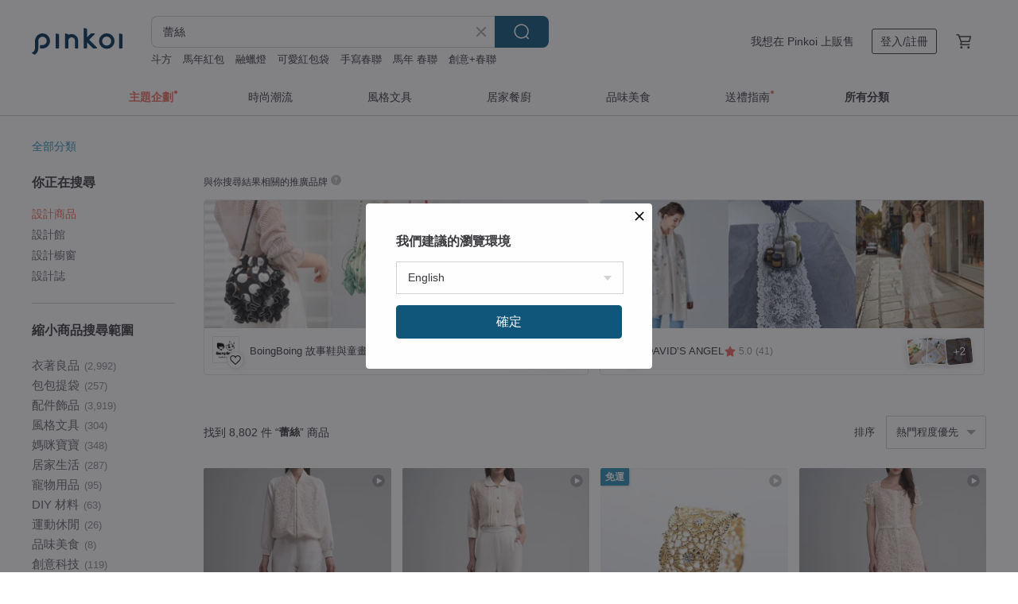

--- FILE ---
content_type: text/html; charset=utf-8
request_url: https://www.pinkoi.com/search?q=%E8%95%BE%E7%B5%B2&ref_sec=related_keywords&ref_posn=16&ref_related_kw_type=auto&ref_created=1709174960&ref_entity=search_item_list&ref_entity_id=%E5%93%A5%E5%BE%B7%E7%94%B7&ref_page=1&ref_pgsz=60&ref_pgsess=1709174960
body_size: 28053
content:

<!doctype html>

<html lang="zh-Hant" class="web no-js s-not-login s-zh_TW webkit" xmlns:fb="http://ogp.me/ns/fb#">
<head prefix="og: http://ogp.me/ns# fb: http://ogp.me/ns/fb# ilovepinkoi: http://ogp.me/ns/fb/ilovepinkoi#">
    <meta charset="utf-8">

        <title>蕾絲 - 2026 人氣榜/限時優惠 - Pinkoi</title>
    <meta name="keywords" content="蕾絲">

        <meta name="description" content="蕾絲的搜尋結果 - 8,802件。你想找的蕾絲盡在 Pinkoi，新會員享 APP 運費優惠，最高折 NT$100！立刻逛逛百萬會員好評推薦的蕾絲商品，Pinkoi 堅持用好品味、獨特設計實現你對生活詮釋的想像。">

    <meta name="twitter:card" content="summary_large_image">

        <meta property="og:title" content="蕾絲 | Pinkoi">
        <meta property="og:description" content="蕾絲的搜尋結果 - 8,802件。你想找的蕾絲盡在 Pinkoi，新會員享 APP 運費優惠，最高折 NT$100！立刻逛逛百萬會員好評推薦的蕾絲商品，Pinkoi 堅持用好品味、獨特設計實現你對生活詮釋的想像。">
        <meta property="og:image" content="https://cdn01.pinkoi.com/product/BReUZG4V/0/1/800x0.jpg">

    <meta property="og:type" content="product">
        <meta property="og:url" content="https://www.pinkoi.com/search?q=%E8%95%BE%E7%B5%B2&ref_sec=related_keywords&ref_posn=16&ref_related_kw_type=auto&ref_created=1709174960&ref_entity=search_item_list&ref_entity_id=%E5%93%A5%E5%BE%B7%E7%94%B7&ref_page=1&ref_pgsz=60&ref_pgsess=1709174960"><link rel="canonical" href="https://www.pinkoi.com/search?q=%E8%95%BE%E7%B5%B2"><link rel="next" href="https://www.pinkoi.com/search?q=%E8%95%BE%E7%B5%B2&page=2">

    <link rel="alternate" href="android-app://com.pinkoi/http/www.pinkoi.com/search?q=%E8%95%BE%E7%B5%B2">

        <script type="application/ld+json">{"@context": "http://schema.org", "@type": "BreadcrumbList", "itemListElement": [{"@type": "ListItem", "position": 1, "item": {"@id": "https://www.pinkoi.com", "name": "Pinkoi"}}, {"@type": "ListItem", "position": 2, "item": {"@id": "https://www.pinkoi.com/search", "name": "Search"}}, {"@type": "ListItem", "position": 3, "item": {"@id": "https://www.pinkoi.com/search?q=%E8%95%BE%E7%B5%B2", "name": "\u857e\u7d72"}}]}</script>

        <script type="application/ld+json">{"@context": "http://schema.org", "@type": "Product", "productID": "BReUZG4V", "sku": "BReUZG4V", "name": "\u683c\u857e\u7d72 \u857e\u7d72\u9020\u578b\u9280\u624b\u9432 925\u9280\u934d\u767d\u91d1 \u6587\u85dd \u53e4\u5178 \u512a\u96c5", "description": "\u7c21\u55ae\u5927\u65b9\u7684\u857e\u7d72\u82b1\u908a\u6d41\u9732\u65bc\u8155\u9593\u6216\u8033\u9b22\n\u4f3c\u88d9\u908a\u4f3c\u8896\u53e3\uff0c\u589e\u6dfb\u4e86\u6eab\u5a49\u4f46\u4e0d\u6703\u904e\u65bc\u751c\u81a9\n\u53ea\u6703\u5728\u4e0d\u7d93\u610f\u9593\u6d29\u9732\u4e86\u4e00\u4e9b\u85cf\u533f\u5df2\u4e45\u7684\u6d6a\u6f2b\u7684\u5c11\u5973\u60c5\u61f7\n\u7528\u91d1\u5c6c\u4f86\u8868\u73fe\u857e\u7d72\uff0c\u672c\u8eab\u5c31\u662f\u4e00\u7a2e\u975e\u5e38\u786c\u6838\u7684\u8655\u7406\u65b9\u5f0f\n\u6c92\u6709\u60f3\u5230\u5c07\u4e00\u7a2e\u857e\u7d72\u5143\u7d20\u6392\u5217\u4e4b\u5f8c\n\u9019\u7cfb\u5217\u7684\u55ae\u54c1\u4e4d\u770b\u53c8\u6709\u5c0f\u738b\u51a0\u7684\u65e2\u8996", "image": ["https://cdn01.pinkoi.com/product/BReUZG4V/0/1/500x0.jpg"], "brand": {"@type": "Brand", "name": "Feathery Moment"}, "offers": {"@type": "Offer", "priceCurrency": "TWD", "price": 1457, "availability": "http://schema.org/InStock", "priceValidUntil": "2026-07-23", "itemCondition": "http://schema.org/NewCondition", "url": "https://www.pinkoi.com/product/BReUZG4V", "seller": {"@type": "Organization", "name": "Feathery Moment", "url": "https://www.pinkoi.com/store/featherymoment"}, "hasMerchantReturnPolicy": [{"@type": "MerchantReturnPolicy", "returnPolicyCategory": "https://schema.org/MerchantReturnFiniteReturnWindow", "merchantReturnDays": 7, "returnMethod": "https://schema.org/ReturnByMail", "returnFees": "https://schema.org/FreeReturn", "applicableCountry": ["TW", "HK", "MO", "TH", "JP", "CN", "US", "SG", "CA"]}]}, "aggregateRating": {"@type": "AggregateRating", "ratingValue": 5.0, "reviewCount": 19}}</script><script type="application/ld+json">{"@context": "http://schema.org", "@type": "Product", "productID": "6niEfQcS", "sku": "6niEfQcS", "name": "\u6d77\u5cf6\u5348\u591c\u857e\u7d72\u540a\u5e36\u4e0a\u8863", "description": "\u00b7\u2040 \u0f04.\u00b0\u2708  \ud835\udc68\ud835\udc8f\ud835\udc85\ud835\udc8a\ud835\udc82\ud835\udc8e\ud835\udc90!  \u208a\u2b52\u02da\uff61\u22c6 \nPAMYCARIE 2024 Summer Collection\n\u4e0d\u8981\u5bb3\u6015\u60f3\u50cf\uff0c\u9019\u4e9b\u4f60\u90fd\u53ef\u4ee5\u4e00\u4e00\u9054\u5230\uff0c\u53ea\u8981\u64c1\u6709\u51fa\u767c\u7684\u52c7\u6c23", "image": ["https://cdn02.pinkoi.com/product/6niEfQcS/0/1/500x0.jpg"], "brand": {"@type": "Brand", "name": "PAMYCARIE"}, "offers": {"@type": "Offer", "priceCurrency": "TWD", "price": 4097, "availability": "http://schema.org/InStock", "priceValidUntil": "2026-07-23", "itemCondition": "http://schema.org/NewCondition", "url": "https://www.pinkoi.com/product/6niEfQcS", "seller": {"@type": "Organization", "name": "PAMYCARIE", "url": "https://www.pinkoi.com/store/pamycarie"}, "hasMerchantReturnPolicy": [{"@type": "MerchantReturnPolicy", "returnPolicyCategory": "https://schema.org/MerchantReturnFiniteReturnWindow", "merchantReturnDays": 7, "returnMethod": "https://schema.org/ReturnByMail", "returnFees": "https://schema.org/FreeReturn", "applicableCountry": ["TW", "HK", "MO", "TH", "JP", "CN", "US", "SG", "CA"]}]}, "aggregateRating": {"@type": "AggregateRating", "ratingValue": 4.9, "reviewCount": 246}}</script><script type="application/ld+json">{"@context": "http://schema.org", "@type": "Product", "productID": "nTFHqVPB", "sku": "nTFHqVPB", "name": "Dahlia Blanc\u7368\u5bb6\u8a2d\u8a08 \u857e\u7d72\u84ec\u88d9\u5a5a\u7d17", "description": "- \u97d3\u570b\u8a2d\u8a08\u5a5a\u7d17 / \u9023\u8eab\u88d9 / \u4f34\u5a18\u6d0b\u88dd / \u65b0\u5a18\u79ae\u670d / \u5a5a\u79ae\u7a7f\u642d\n- \u8a2d\u8a08\u4fd0\u843d\u7c21\u7d04\uff0c\u55ae\u7a7f\u5167\u642d\u90fd\u9069\u5408 \n- \u9069\u5408\u5a5a\u7d17\u651d\u5f71\u3001\u8349\u5730\u5a5a\u79ae\u3001\u53c3\u52a0\u5a5a\u79ae\u5a5a\u5bb4\u3001\u51fa\u5e2d\u6d3e\u5c0d\u5bb4\u6703\u914d\u642d", "image": ["https://cdn01.pinkoi.com/product/nTFHqVPB/0/3/500x0.jpg"], "brand": {"@type": "Brand", "name": "Dahlia Blanc"}, "offers": {"@type": "Offer", "priceCurrency": "TWD", "price": 6878, "availability": "http://schema.org/InStock", "priceValidUntil": "2026-07-23", "itemCondition": "http://schema.org/NewCondition", "url": "https://www.pinkoi.com/product/nTFHqVPB", "seller": {"@type": "Organization", "name": "Dahlia Blanc", "url": "https://www.pinkoi.com/store/belovedbridals"}, "hasMerchantReturnPolicy": [{"@type": "MerchantReturnPolicy", "returnPolicyCategory": "https://schema.org/MerchantReturnFiniteReturnWindow", "merchantReturnDays": 7, "returnMethod": "https://schema.org/ReturnByMail", "returnFees": "https://schema.org/FreeReturn", "applicableCountry": ["TW", "HK", "MO", "TH", "JP", "CN", "US", "SG", "CA"]}]}, "aggregateRating": {"@type": "AggregateRating", "ratingValue": 4.9, "reviewCount": 215}}</script><script type="application/ld+json">{"@context": "http://schema.org", "@type": "Product", "productID": "GHx96mb9", "sku": "GHx96mb9", "name": "\u857e\u7d72\u7cfb\u5217 925\u9280\u624b\u9432\u4e2d\u53e4\u611f\u65e5\u7cfb\u512a\u96c5\u5c0f\u773e\u6587\u85dd", "description": "\u9019\u6b3e\u624b\u9432\u7684\u808c\u7406\u662f\u975e\u5e38\u63a5\u8fd1\u53e4\u8463\u857e\u7d72\u7684\n\u5fa9\u96dc\u7684\u93e4\u7a7a\u5716\u6848\u537b\u900f\u9732\u51fa\u96a8\u610f\u611f\n\u539f\u4f86\u512a\u96c5\u8207\u7051\u812b\u5728\u4e00\u500b\u624b\u9432\u4e0a\u53ef\u4ee5\u4e26\u5b58\n\u771f\u662f\u5fc3\u751f\u6b61\u559c", "image": ["https://cdn01.pinkoi.com/product/GHx96mb9/0/1/500x0.jpg"], "brand": {"@type": "Brand", "name": "Feathery Moment"}, "offers": {"@type": "Offer", "priceCurrency": "TWD", "price": 3075, "availability": "http://schema.org/InStock", "priceValidUntil": "2026-07-23", "itemCondition": "http://schema.org/NewCondition", "url": "https://www.pinkoi.com/product/GHx96mb9", "seller": {"@type": "Organization", "name": "Feathery Moment", "url": "https://www.pinkoi.com/store/featherymoment"}, "hasMerchantReturnPolicy": [{"@type": "MerchantReturnPolicy", "returnPolicyCategory": "https://schema.org/MerchantReturnFiniteReturnWindow", "merchantReturnDays": 7, "returnMethod": "https://schema.org/ReturnByMail", "returnFees": "https://schema.org/FreeReturn", "applicableCountry": ["TW", "HK", "MO", "TH", "JP", "CN", "US", "SG", "CA"]}]}, "aggregateRating": {"@type": "AggregateRating", "ratingValue": 5.0, "reviewCount": 19}}</script><script type="application/ld+json">{"@context": "http://schema.org", "@type": "Product", "productID": "iE8PgnA9", "sku": "iE8PgnA9", "name": "\u7e61\u82b1\u82b1\u6735\u857e\u7d72925\u9280\u624b\u9432\u5c0f\u773e\u5178\u96c5\u5fa9\u53e4\u53e4\u6a38\u512a\u96c5\u7cbe\u9748\u5c11\u5973", "description": "\u624b\u9432\u7684\u9748\u611f\u662f\u4f86\u81ea\u65bc\u4e00\u6b3e\u7e61\u82b1\u7684\u5e03\u6599\uff0c\u5c07\u4e0d\u540c\u5f62\u614b\u7684\u82b1\u578b\u62fc\u88dd\u7d44\u5408\u5728\u4e00\u8d77\u3002\u9432\u5b50\u901a\u9ad4\u90fd\u505a\u4e86\u808c\u7406\uff0c\u5c31\u66f4\u6703\u6709\u56de\u6b78\u81ea\u7136\u7684\u53e4\u6a38\u611f\u3002\u6709\u4e00\u7a2e\u4f60\u53bb\u90ca\u5916\u904a\u73a9\uff0c\u5728\u7530\u91ce\u9593\u6293\u4e86\u4e00\u628a\u4e0d\u77e5\u540d\u5c0f\u82b1\u7684\u611f\u89ba\uff0c\u7279\u5225\u7684\u5929\u771f\u721b\u6f2b\u3002\u7d1b\u7d1b\u64fe\u64fe\u7684\u6642\u9593\u7169\u6182\u5df2\u7d93\u5982\u6b64\u4e4b\u591a\u70ba\u4ec0\u9ebc\u4e0d\u4f86\u9ede\u7d14\u771f\u7684\u7f8e\u597d\uff1f", "image": ["https://cdn02.pinkoi.com/product/iE8PgnA9/0/1/500x0.jpg"], "brand": {"@type": "Brand", "name": "Feathery Moment"}, "offers": {"@type": "Offer", "priceCurrency": "TWD", "price": 4850, "availability": "http://schema.org/InStock", "priceValidUntil": "2026-07-23", "itemCondition": "http://schema.org/NewCondition", "url": "https://www.pinkoi.com/product/iE8PgnA9", "seller": {"@type": "Organization", "name": "Feathery Moment", "url": "https://www.pinkoi.com/store/featherymoment"}, "hasMerchantReturnPolicy": [{"@type": "MerchantReturnPolicy", "returnPolicyCategory": "https://schema.org/MerchantReturnFiniteReturnWindow", "merchantReturnDays": 7, "returnMethod": "https://schema.org/ReturnByMail", "returnFees": "https://schema.org/FreeReturn", "applicableCountry": ["TW", "HK", "MO", "TH", "JP", "CN", "US", "SG", "CA"]}]}, "aggregateRating": {"@type": "AggregateRating", "ratingValue": 5.0, "reviewCount": 19}}</script><script type="application/ld+json">{"@context": "http://schema.org", "@type": "Product", "productID": "mBHkjNMr", "sku": "mBHkjNMr", "name": "\u624b\u4f5c-\u96d9\u9762\u7528\u5f7c\u5f97\u6f58\u857e\u7d72\u7c0d\u7a7a\u9818\u7247-\u6697\u591c\u6df1\u85cd\u8272-\u523a\u7e61", "description": "\u2192\u857e\u7d72\u7c0d\u7a7a\u9818\u7247-\u6697\u591c\u6df1\u85cd\u8272-\u523a\u7e61\n\u2192\u5fa9\u53e4\u9215\u6263\u56fa\u5b9a\n\u2192\u8f15\u9b06\u642d\u914d\u70ba\u9020\u578b\u52a0\u5206\u7684\u5229\u5668", "image": ["https://cdn01.pinkoi.com/product/mBHkjNMr/0/1/500x0.jpg"], "brand": {"@type": "Brand", "name": "Papas Bow Tie"}, "offers": {"@type": "Offer", "priceCurrency": "TWD", "price": 499, "availability": "http://schema.org/InStock", "priceValidUntil": "2026-07-23", "itemCondition": "http://schema.org/NewCondition", "url": "https://www.pinkoi.com/product/mBHkjNMr", "seller": {"@type": "Organization", "name": "Papas Bow Tie", "url": "https://www.pinkoi.com/store/papasbowtie"}, "hasMerchantReturnPolicy": [{"@type": "MerchantReturnPolicy", "returnPolicyCategory": "https://schema.org/MerchantReturnFiniteReturnWindow", "merchantReturnDays": 7, "returnMethod": "https://schema.org/ReturnByMail", "returnFees": "https://schema.org/FreeReturn", "applicableCountry": ["TW", "HK", "MO", "TH", "JP", "CN", "US", "SG", "CA"]}]}, "aggregateRating": {"@type": "AggregateRating", "ratingValue": 4.9, "reviewCount": 727}}</script><script type="application/ld+json">{"@context": "http://schema.org", "@type": "Product", "productID": "hdTDGG6i", "sku": "hdTDGG6i", "name": "\u767d\u8272 \u53e4\u8457\u857e\u7d72 \u6cd5\u5f0f\u5fa9\u53e4\u6728\u8033\u9818\u8cea\u611f\u767d\u896f\u886b \u6c23\u8cea\u901a\u52e4\u82b1\u908a\u896f\u8863", "description": "\u7d93\u5178\u6cd5\u5f0f\u896f\u886b\uff0c\u5c08\u70ba\u937e\u60c5\u6cd5\u5f0f\u6d6a\u6f2b\u8207\u5fa9\u53e4\u683c\u8abf\u800c\u8a2d\u8a08\u3002\u5929\u7d72\u6df7\u7d21\u9762\u6599\uff0c\u8f15\u67d4\u8cbc\u819a\uff0c\u900f\u6c23\u53c8\u5782\u589c\uff0c\u7a7f\u5728\u8eab\u4e0a\u4eff\u82e5\u88ab\u6625\u65e5\u5fae\u98a8\u8f15\u62c2\uff0c\u89f8\u611f\u7f8e\u5999\uff0c\u6642\u523b\u4fdd\u6301\u6e05\u723d\u3002\n\u6cd5\u5f0f\u5bae\u5ef7\u98a8\u7684\u8a2d\u8a08\uff0c\u5c07\u512a\u96c5\u8207\u83ef\u9e97\u6f14\u7e79\u5230\u6975\u81f4\u3002\u6728\u8033\u9818\u8a2d\u8a08\u9748\u52d5\u4fcf\u76ae\uff0c\u96a8\u8457\u52d5\u4f5c\u5fae\u5fae\u8d77\u4f0f\uff0c\u70ba\u6574\u9ad4\u9020\u578b\u6dfb\u4e00\u62b9\u6eab\u67d4", "image": ["https://cdn01.pinkoi.com/product/hdTDGG6i/0/1/500x0.jpg"], "brand": {"@type": "Brand", "name": "Wild Scenery"}, "offers": {"@type": "Offer", "priceCurrency": "TWD", "price": 2318, "availability": "http://schema.org/InStock", "priceValidUntil": "2026-07-23", "itemCondition": "http://schema.org/NewCondition", "url": "https://www.pinkoi.com/product/hdTDGG6i", "seller": {"@type": "Organization", "name": "Wild Scenery", "url": "https://www.pinkoi.com/store/qiaofenyese"}, "hasMerchantReturnPolicy": [{"@type": "MerchantReturnPolicy", "returnPolicyCategory": "https://schema.org/MerchantReturnFiniteReturnWindow", "merchantReturnDays": 7, "returnMethod": "https://schema.org/ReturnByMail", "returnFees": "https://schema.org/FreeReturn", "applicableCountry": ["TW", "HK", "MO", "TH", "JP", "CN", "US", "SG", "CA"]}]}, "aggregateRating": {"@type": "AggregateRating", "ratingValue": 4.9, "reviewCount": 281}}</script><script type="application/ld+json">{"@context": "http://schema.org", "@type": "Product", "productID": "QLeaXPsi", "sku": "QLeaXPsi", "name": "\u857e\u7d72\u82b1\u908a\u8170\u5e36\u9ad8\u8170\u76f4\u7b52\u9577\u88d9\u54e5\u5fb7\u83ef\u9e97\u5bae\u5ef7\u98a8DARK IN LOVE\u53f0\u7063KW395", "description": "\u300c\u56e0\u662f\u624b\u5de5\u6e2c\u91cf \u6703\u5b58\u57281-2cm\u8aa4\u5dee \u6211\u5011\u6e2c\u91cf\u55ae\u4f4d\u70bacm\u300d\nSIZE\uff1a\u5982\u5716\u8868\nDARK IN LOVE product information\n\u6750\u8ceaPOLYESTER 100%\n\u805a\u916f\u7e96\u7dad100%", "image": ["https://cdn02.pinkoi.com/product/QLeaXPsi/0/1/500x0.jpg"], "brand": {"@type": "Brand", "name": "\u6d1b\u53ef\u9f90\u514b"}, "offers": {"@type": "Offer", "priceCurrency": "TWD", "price": 1880, "availability": "http://schema.org/InStock", "priceValidUntil": "2026-07-23", "itemCondition": "http://schema.org/NewCondition", "url": "https://www.pinkoi.com/product/QLeaXPsi", "seller": {"@type": "Organization", "name": "\u6d1b\u53ef\u9f90\u514b", "url": "https://www.pinkoi.com/store/rocopunko"}, "hasMerchantReturnPolicy": [{"@type": "MerchantReturnPolicy", "returnPolicyCategory": "https://schema.org/MerchantReturnFiniteReturnWindow", "merchantReturnDays": 7, "returnMethod": "https://schema.org/ReturnByMail", "returnFees": "https://schema.org/FreeReturn", "applicableCountry": ["TW", "HK", "MO", "TH", "JP", "CN", "US", "SG", "CA"]}]}, "aggregateRating": {"@type": "AggregateRating", "ratingValue": 5.0, "reviewCount": 2}}</script><script type="application/ld+json">{"@context": "http://schema.org", "@type": "Product", "productID": "Y2nQKiGT", "sku": "Y2nQKiGT", "name": "\u5c0f\u5c3e\u5df4925\u9280\u857e\u7d72\u5fa9\u53e4\u808c\u7406\u73cd\u73e0\u9805\u93c8 \u6587\u85dd\u512a\u96c5 \u53e4\u5178\u6c23\u8cea", "description": "\u9019\u500b\u7cfb\u5217\u5176\u5be6\u4e5f\u662f\u857e\u7d72\u7cfb\u5217\u7684\u5ef6\u4f38\n\u7247\u6bb5\u5316\u7684\u5fa9\u53e4\u7d0b\u7406\u642d\u914d\u9ede\u775b\u7684\u77f3\u982d\n\u5f9e\u9020\u578b\u548c\u8272\u5f69\u4e0a\u53bb\u505a\u4e00\u4e9b\u4e3b\u6b21\u89c0\u611f\n\u6703\u5e36\u4f86\u610f\u5411\u4e0d\u5230\u7684\u7f8e\u9e97\u7d50\u679c", "image": ["https://cdn01.pinkoi.com/product/Y2nQKiGT/0/1/500x0.jpg"], "brand": {"@type": "Brand", "name": "Feathery Moment"}, "offers": {"@type": "Offer", "priceCurrency": "TWD", "price": 1144, "availability": "http://schema.org/InStock", "priceValidUntil": "2026-07-23", "itemCondition": "http://schema.org/NewCondition", "url": "https://www.pinkoi.com/product/Y2nQKiGT", "seller": {"@type": "Organization", "name": "Feathery Moment", "url": "https://www.pinkoi.com/store/featherymoment"}, "hasMerchantReturnPolicy": [{"@type": "MerchantReturnPolicy", "returnPolicyCategory": "https://schema.org/MerchantReturnFiniteReturnWindow", "merchantReturnDays": 7, "returnMethod": "https://schema.org/ReturnByMail", "returnFees": "https://schema.org/FreeReturn", "applicableCountry": ["TW", "HK", "MO", "TH", "JP", "CN", "US", "SG", "CA"]}]}, "aggregateRating": {"@type": "AggregateRating", "ratingValue": 5.0, "reviewCount": 19}}</script><script type="application/ld+json">{"@context": "http://schema.org", "@type": "Product", "productID": "KWVLrGPz", "sku": "KWVLrGPz", "name": "\u53e4\u8463\u624b\u5de5\u523a\u7e61\u857e\u7d72\u8584\u7d17\u8863\u9818 \u53e4\u5178\u8c61\u7259\u767d \u591a\u7a2e\u7a7f\u6234\u65b9\u5f0f", "description": "\u300a\u8c61\u7259\u767d\u53e4\u8463\u523a\u7e61\u8584\u7d17\u857e\u7d72\u8863\u9818\u300b\uff0c\u624b\u5de5\u7e2b\u88fd\u523a\u7e61\u8584\u7d17\uff0c\u4f86\u81ea\u82f1\u570b\u9577\u8f29\u6536\u85cf\u81f3\u5c1170\u300180\u5e74\u4ee5\u4e0a\u6b77\u53f2\u3002\u65e9\u671f\u5973\u6027\u9760\u7e2b\u88fd\u642d\u914d\u4e0d\u540c\u6b3e\u5f0f\u7684\u8863\u9818\u8896\u53e3\u857e\u7d72\u3001\u6efe\u908a\uff0c\u6539\u8b8a\u8863\u670d\u9020\u578b\u3002\u8863\u9818\u672c\u8eab\u7121\u6263\u7121\u7e6b\uff0c\u70ba\u62cd\u7167\u6211\u5011\u4ee5\u5e73\u91dd\u7e2b\u88fd\u4e86\u58a8\u7da0\u7dde\u5e36\u793a\u7bc4\u7a7f\u642d\uff0c\u8cfc\u8cb7\u8005\u53ef\u4fdd\u7559\u6216\u662f\u62c6\u9664\u3002", "image": ["https://cdn01.pinkoi.com/product/KWVLrGPz/0/1/500x0.jpg"], "brand": {"@type": "Brand", "name": "blue moon \u9752\u6708\u9078\u7269"}, "offers": {"@type": "Offer", "priceCurrency": "TWD", "price": 1590, "availability": "http://schema.org/InStock", "priceValidUntil": "2026-07-23", "itemCondition": "http://schema.org/NewCondition", "url": "https://www.pinkoi.com/product/KWVLrGPz", "seller": {"@type": "Organization", "name": "blue moon \u9752\u6708\u9078\u7269", "url": "https://www.pinkoi.com/store/onceinabluemoon"}, "hasMerchantReturnPolicy": [{"@type": "MerchantReturnPolicy", "returnPolicyCategory": "https://schema.org/MerchantReturnFiniteReturnWindow", "merchantReturnDays": 7, "returnMethod": "https://schema.org/ReturnByMail", "returnFees": "https://schema.org/FreeReturn", "applicableCountry": ["TW", "HK", "MO", "TH", "JP", "CN", "US", "SG", "CA"]}]}, "aggregateRating": {"@type": "AggregateRating", "ratingValue": 5.0, "reviewCount": 8}}</script><script type="application/ld+json">{"@context": "http://schema.org", "@type": "Product", "productID": "FWYrjwcL", "sku": "FWYrjwcL", "name": "WF754\u857e\u7d72\u7269\u8a9eLace Story/ \u7d19\u81a0\u5e36 Masking Tape", "description": "WF754\u857e\u7d72\u7269\u8a9eLace Story\n\u88dd\u98fe\u81a0\u5e36Colored Masking Tape With Designs \u88c5\u98fe\u30c6\u30fc\u30d7\n\u6728\u7530\u68ee\u679c wood3f", "image": ["https://cdn01.pinkoi.com/product/FWYrjwcL/0/1/500x0.jpg"], "brand": {"@type": "Brand", "name": "\u6728\u7530\u68ee\u679c wood3f"}, "offers": {"@type": "Offer", "priceCurrency": "TWD", "price": 570, "availability": "http://schema.org/InStock", "priceValidUntil": "2026-07-23", "itemCondition": "http://schema.org/NewCondition", "url": "https://www.pinkoi.com/product/FWYrjwcL", "seller": {"@type": "Organization", "name": "\u6728\u7530\u68ee\u679c wood3f", "url": "https://www.pinkoi.com/store/wood3f"}, "hasMerchantReturnPolicy": [{"@type": "MerchantReturnPolicy", "returnPolicyCategory": "https://schema.org/MerchantReturnFiniteReturnWindow", "merchantReturnDays": 7, "returnMethod": "https://schema.org/ReturnByMail", "returnFees": "https://schema.org/FreeReturn", "applicableCountry": ["TW", "HK", "MO", "TH", "JP", "CN", "US", "SG", "CA"]}]}, "aggregateRating": {"@type": "AggregateRating", "ratingValue": 5.0, "reviewCount": 948}}</script><script type="application/ld+json">{"@context": "http://schema.org", "@type": "Product", "productID": "u68FeYZr", "sku": "u68FeYZr", "name": "\u67d4\u611f3D\u857e\u7d72\u68c9\u8cea\u4ea4\u53c9\u7d81\u5e36\u4e0a\u8863\uff0d\u7c73\u767d\u8272\u3000\u63a5\u55ae\u88fd\u4f5c", "description": "\u83ef\u9e97\u53c8\u67d4\u548c\u76843D\u857e\u7d72\u4e0a\u8863\n\u4ee5\u68c9\u8cea\u8584\u7d17\u5e03\u6599\u70ba\u5e95\uff0c\u7d50\u5408\u690d\u7269\u5716\u6848\u7684\u7acb\u9ad4\u5316\u5b78\u857e\u7d72\uff0c\u6253\u9020\u51fa\u6eab\u67d4\u53c8\u83ef\u9e97\u7684\u5370\u8c61\u3002", "image": ["https://cdn01.pinkoi.com/product/u68FeYZr/0/3/500x0.jpg"], "brand": {"@type": "Brand", "name": "amufact"}, "offers": {"@type": "Offer", "priceCurrency": "TWD", "price": 3020, "availability": "http://schema.org/InStock", "priceValidUntil": "2026-07-23", "itemCondition": "http://schema.org/NewCondition", "url": "https://www.pinkoi.com/product/u68FeYZr", "seller": {"@type": "Organization", "name": "amufact", "url": "https://www.pinkoi.com/store/amufact"}, "hasMerchantReturnPolicy": [{"@type": "MerchantReturnPolicy", "returnPolicyCategory": "https://schema.org/MerchantReturnFiniteReturnWindow", "merchantReturnDays": 7, "returnMethod": "https://schema.org/ReturnByMail", "returnFees": "https://schema.org/FreeReturn", "applicableCountry": ["TW", "HK", "MO", "TH", "JP", "CN", "US", "SG", "CA"]}]}, "aggregateRating": {"@type": "AggregateRating", "ratingValue": 5.0, "reviewCount": 93}}</script><script type="application/ld+json">{"@context": "http://schema.org", "@type": "Product", "productID": "z3U6vwa7", "sku": "z3U6vwa7", "name": "\u8a69\u6f3e\u5de6\u5cb8\u6cd5\u5f0f\u6587\u85dd\u53ef\u6536\u8170\u4e0a\u8863 \u857e\u7d72\u82b1\u908a\u901a\u52e4\u767d\u896f\u886b \u689d\u7d0b\u896f\u8863", "description": "\u8863\u6ae5\u88e1\u8a72\u6709\u4ef6\u6703\u5beb\u8a69\u7684\u896f\u886b\u3002\n\n\u7528\u689d\u7d0b\u8a18\u8b5c\uff0c\u7528\u6536\u8170\u62bc\u97fb\u3002\n\n\u8170\u5074\u53ef\u8abf\u7bc0\u9215\u5b50\u8a2d\u8a08\u3002\n\n\u81ea\u7531\u8abf\u7bc0\u9b06\u7dca\uff0c\u986f\u7626\u6709\u578b\u3002\n\n\u8cbc\u888b+\u82b1\u908a\u7d30\u7bc0\u3002\n\n\u517c\u9867\u529f\u80fd\u8207\u5c11\u5973\u611f\u3002\n\n\u9580\u895f\u82b1\u908a\u9ede\u7db4\u3002\n\n\u589e\u6dfb\u6d6a\u6f2b\u7d30\u7bc0\u3002\n\n\u843d\u80a9\u8896\u8a2d\u8a08\uff0c\u6d41\u66a2\u80a9\u578b\u3002\n\n\u55ae\u7a7f\u6216\u5167\u642d\u90fd\u512a\u96c5\u6587\u85dd\u3002", "image": ["https://cdn02.pinkoi.com/product/z3U6vwa7/0/1/500x0.jpg"], "brand": {"@type": "Brand", "name": "Wild Scenery"}, "offers": {"@type": "Offer", "priceCurrency": "TWD", "price": 2109, "availability": "http://schema.org/InStock", "priceValidUntil": "2026-07-23", "itemCondition": "http://schema.org/NewCondition", "url": "https://www.pinkoi.com/product/z3U6vwa7", "seller": {"@type": "Organization", "name": "Wild Scenery", "url": "https://www.pinkoi.com/store/qiaofenyese"}, "hasMerchantReturnPolicy": [{"@type": "MerchantReturnPolicy", "returnPolicyCategory": "https://schema.org/MerchantReturnFiniteReturnWindow", "merchantReturnDays": 7, "returnMethod": "https://schema.org/ReturnByMail", "returnFees": "https://schema.org/FreeReturn", "applicableCountry": ["TW", "HK", "MO", "TH", "JP", "CN", "US", "SG", "CA"]}]}, "aggregateRating": {"@type": "AggregateRating", "ratingValue": 4.9, "reviewCount": 281}}</script><script type="application/ld+json">{"@context": "http://schema.org", "@type": "Product", "productID": "EUMNyuRM", "sku": "EUMNyuRM", "name": "Elizabeth II \u857e\u7d72\u68ad\u7de8\u9805\u934a", "description": "\u65b0\u5a18\u98fe\u54c1\n\u624b\u5de5\u68ad\u7de8\u857e\u7d72\n\u5178\u96c5\u6c23\u8cea", "image": ["https://cdn01.pinkoi.com/product/EUMNyuRM/0/1/500x0.jpg"], "brand": {"@type": "Brand", "name": "Stone Whispering \u7e54\u6642"}, "offers": {"@type": "Offer", "priceCurrency": "TWD", "price": 2980, "availability": "http://schema.org/InStock", "priceValidUntil": "2026-07-23", "itemCondition": "http://schema.org/NewCondition", "url": "https://www.pinkoi.com/product/EUMNyuRM", "seller": {"@type": "Organization", "name": "Stone Whispering \u7e54\u6642", "url": "https://www.pinkoi.com/store/stone-whispering"}, "hasMerchantReturnPolicy": [{"@type": "MerchantReturnPolicy", "returnPolicyCategory": "https://schema.org/MerchantReturnFiniteReturnWindow", "merchantReturnDays": 7, "returnMethod": "https://schema.org/ReturnByMail", "returnFees": "https://schema.org/FreeReturn", "applicableCountry": ["TW", "HK", "MO", "TH", "JP", "CN", "US", "SG", "CA"]}]}, "aggregateRating": {}}</script><script type="application/ld+json">{"@context": "http://schema.org", "@type": "Product", "productID": "sabmPtA5", "sku": "sabmPtA5", "name": "\u6eab\u67d4\u7da0\u8272 \u512a\u8cea\u8907\u5408\u857e\u7d72\u79cb\u51ac\u4e2d\u9577\u6b3e\u6d0b\u88dd \u65b0\u4e2d\u5f0f\u4e2d\u79cb\u6625\u7bc0\u6539\u826f\u65d7\u888d", "description": "\u9019\u6b3e\u65d7\u888d\u82b1\u8272\u5c31\u50cf\u6cb9\u756b\u4e00\u822c\u85dd\u8853\u611f\n\n\u4e0d\u5e38\u898b\u7684\u7da0\u7070\u8272\uff0c\u7279\u5225\u5bb9\u6613\u4e00\u898b\u937e\u60c5", "image": ["https://cdn02.pinkoi.com/product/sabmPtA5/0/1/500x0.jpg"], "brand": {"@type": "Brand", "name": "\u4f0a\u7538\u539f\u5275\u6539\u826f\u65d7\u888d"}, "offers": {"@type": "Offer", "priceCurrency": "TWD", "price": 1613, "availability": "http://schema.org/InStock", "priceValidUntil": "2026-07-23", "itemCondition": "http://schema.org/NewCondition", "url": "https://www.pinkoi.com/product/sabmPtA5", "seller": {"@type": "Organization", "name": "\u4f0a\u7538\u539f\u5275\u6539\u826f\u65d7\u888d", "url": "https://www.pinkoi.com/store/eden-qipao"}, "hasMerchantReturnPolicy": [{"@type": "MerchantReturnPolicy", "returnPolicyCategory": "https://schema.org/MerchantReturnFiniteReturnWindow", "merchantReturnDays": 7, "returnMethod": "https://schema.org/ReturnByMail", "returnFees": "https://schema.org/FreeReturn", "applicableCountry": ["TW", "HK", "MO", "TH", "JP", "CN", "US", "SG", "CA"]}]}, "aggregateRating": {"@type": "AggregateRating", "ratingValue": 4.9, "reviewCount": 681}}</script><script type="application/ld+json">{"@context": "http://schema.org", "@type": "Product", "productID": "KPmKqJDE", "sku": "KPmKqJDE", "name": "\u8010\u5854\u5317\u6b50\u98a8 \u677e\u7dca\u8170\u7d14\u68c9\u857e\u7d72\u4e0b\u64faA\u578b\u534a\u88d9 \u93e4\u7a7a\u8c9d\u6bbc", "description": "\u93e4\u7a7a\u8c9d\u6bbc\u4e0b\u64fa  \u5fa9\u53e4\u6587\u85dd  \u7c21\u7d04\u66f8\u5377\u6c23\u8cea", "image": ["https://cdn01.pinkoi.com/product/KPmKqJDE/0/1/500x0.jpg"], "brand": {"@type": "Brand", "name": "\u8010\u5854 Naive Days"}, "offers": {"@type": "Offer", "priceCurrency": "TWD", "price": 1921, "availability": "http://schema.org/InStock", "priceValidUntil": "2026-07-23", "itemCondition": "http://schema.org/NewCondition", "url": "https://www.pinkoi.com/product/KPmKqJDE", "seller": {"@type": "Organization", "name": "\u8010\u5854 Naive Days", "url": "https://www.pinkoi.com/store/naivedays"}, "hasMerchantReturnPolicy": [{"@type": "MerchantReturnPolicy", "returnPolicyCategory": "https://schema.org/MerchantReturnFiniteReturnWindow", "merchantReturnDays": 7, "returnMethod": "https://schema.org/ReturnByMail", "returnFees": "https://schema.org/FreeReturn", "applicableCountry": ["TW", "HK", "MO", "TH", "JP", "CN", "US", "SG", "CA"]}]}, "aggregateRating": {"@type": "AggregateRating", "ratingValue": 4.9, "reviewCount": 15}}</script><script type="application/ld+json">{"@context": "http://schema.org", "@type": "Product", "productID": "YqxxwDKj", "sku": "YqxxwDKj", "name": "\u5e7e\u4f55\u857e\u7d72\u62fc\u63a5\u5074\u958b\u8869\u80cc\u5fc3 \u9ed1\u8272 \u63a5\u55ae\u88fd\u4f5c", "description": "\u7d50\u5408\u9069\u4e2d\u633a\u5ea6\u7684\u5e03\u6599\u8207\u5e7e\u4f55\u5716\u6848\u857e\u7d72\u7684\u80cc\u5fc3\u6b3e\u5f0f\u3002", "image": ["https://cdn01.pinkoi.com/product/YqxxwDKj/0/1/500x0.jpg"], "brand": {"@type": "Brand", "name": "amufact"}, "offers": {"@type": "Offer", "priceCurrency": "TWD", "price": 2788, "availability": "http://schema.org/InStock", "priceValidUntil": "2026-07-23", "itemCondition": "http://schema.org/NewCondition", "url": "https://www.pinkoi.com/product/YqxxwDKj", "seller": {"@type": "Organization", "name": "amufact", "url": "https://www.pinkoi.com/store/amufact"}, "hasMerchantReturnPolicy": [{"@type": "MerchantReturnPolicy", "returnPolicyCategory": "https://schema.org/MerchantReturnFiniteReturnWindow", "merchantReturnDays": 7, "returnMethod": "https://schema.org/ReturnByMail", "returnFees": "https://schema.org/FreeReturn", "applicableCountry": ["TW", "HK", "MO", "TH", "JP", "CN", "US", "SG", "CA"]}]}, "aggregateRating": {"@type": "AggregateRating", "ratingValue": 5.0, "reviewCount": 93}}</script><script type="application/ld+json">{"@context": "http://schema.org", "@type": "Product", "productID": "urJnkTFM", "sku": "urJnkTFM", "name": "Visel \u53e4\u5178\u857e\u7d72\u96d5\u6846\u947d\u6212", "description": "\u53e4\u5178\u857e\u7d72\u96d5\u6846\u947d\u6212\uff0c\u857e\u7d72\u611f\u96d5\u523b\u914d\u4e0a\u947d\u77f3\uff0c\u7cbe\u7dfb\u5178\u96c5\uff0c\u642d\u914d\u6b63\u5f0f\u6216\u8f15\u9b06\u5834\u5408\u7686\u53ef\u8457\u7528\uff0c\u5c07\u65e5\u5e38\u751f\u6d3b\u9ede\u7db4\u8457\u9583\u8000\u7684\u661f\u5149\u3002", "image": ["https://cdn01.pinkoi.com/product/urJnkTFM/0/1/500x0.jpg"], "brand": {"@type": "Brand", "name": "\u552f\u60f3\u8f15\u73e0\u5bf6"}, "offers": {"@type": "Offer", "priceCurrency": "TWD", "price": 7780, "availability": "http://schema.org/InStock", "priceValidUntil": "2026-07-23", "itemCondition": "http://schema.org/NewCondition", "url": "https://www.pinkoi.com/product/urJnkTFM", "seller": {"@type": "Organization", "name": "\u552f\u60f3\u8f15\u73e0\u5bf6", "url": "https://www.pinkoi.com/store/viseljewelry"}, "hasMerchantReturnPolicy": [{"@type": "MerchantReturnPolicy", "returnPolicyCategory": "https://schema.org/MerchantReturnFiniteReturnWindow", "merchantReturnDays": 7, "returnMethod": "https://schema.org/ReturnByMail", "returnFees": "https://schema.org/FreeReturn", "applicableCountry": ["TW", "HK", "MO", "TH", "JP", "CN", "US", "SG", "CA"]}]}, "aggregateRating": {"@type": "AggregateRating", "ratingValue": 5.0, "reviewCount": 26}}</script><script type="application/ld+json">{"@context": "http://schema.org", "@type": "Product", "productID": "4hVwbJGB", "sku": "4hVwbJGB", "name": "\u3010\u86cb\u690d\u7269\u53e4\u8457\u3011\u661f\u7db4\u857e\u7d72\u5929\u9d5d\u7d68\u53e4\u8457\u897f\u88dd\u5916\u5957", "description": "\u86cb\u690d\u7269\u56b4\u9078\u53e4\u8457\uff0c\u8b93\u4eba\u8457\u8ff7\u7684\u4f7f\u7528\u611f\uff0c\u7279\u6b8a\u5fa9\u53e4\u7248\u578b\uff0c\u4f86\u5617\u8a66\u770b\u770b\u6709\u5225\u65bc\u4e00\u822c\u6210\u8863\u7684\u670d\u98fe\u5427\uff01", "image": ["https://cdn01.pinkoi.com/product/4hVwbJGB/0/1/500x0.jpg"], "brand": {"@type": "Brand", "name": "\u86cb\u690d\u7269\u53e4\u8457 Eggplant Vintage"}, "offers": {"@type": "Offer", "priceCurrency": "TWD", "price": 1480, "availability": "http://schema.org/InStock", "priceValidUntil": "2026-07-23", "itemCondition": "http://schema.org/NewCondition", "url": "https://www.pinkoi.com/product/4hVwbJGB", "seller": {"@type": "Organization", "name": "\u86cb\u690d\u7269\u53e4\u8457 Eggplant Vintage", "url": "https://www.pinkoi.com/store/eggplant"}, "hasMerchantReturnPolicy": [{"@type": "MerchantReturnPolicy", "returnPolicyCategory": "https://schema.org/MerchantReturnFiniteReturnWindow", "merchantReturnDays": 7, "returnMethod": "https://schema.org/ReturnByMail", "returnFees": "https://schema.org/FreeReturn", "applicableCountry": ["TW", "HK", "MO", "TH", "JP", "CN", "US", "SG", "CA"]}]}, "aggregateRating": {"@type": "AggregateRating", "ratingValue": 4.9, "reviewCount": 2372}}</script><script type="application/ld+json">{"@context": "http://schema.org", "@type": "Product", "productID": "AHQZR2VR", "sku": "AHQZR2VR", "name": "M\u0026H\u9ad8\u7d1a\u6cd5\u570b\u857e\u7d72\u624b\u5de5\u77ed\u624b\u5957", "description": "Pinkoi \u7368\u5bb6\u8ca9\u552e\u5bb4\u6703\u624b\u5957~\u5a5a\u79ae\u559c\u5bb4/\u6d3b\u52d5/party/\u7bc0\u76ee\u8868\u6f14\u6700\u4f73\u914d\u98fe\n\u857e\u7d72\u82b1\u6a23\u5716\u6848\u7d93\u5178\u4e0d\u6557\uff0c\u93e4\u7a7a\u7db2\u72c0\u6d6a\u6f2b\u6027\u611f\uff0c\u624b\u8155\u7d30\u908a\u6709\u5c0f\u82b1\u4eae\u7247\u9ede\u7db4\uff0c\u552f\u7f8e\u599d\u9ede\u4f60\u7684\u6574\u9ad4\u88dd\u626e\u3002", "image": ["https://cdn01.pinkoi.com/product/AHQZR2VR/0/1/500x0.jpg"], "brand": {"@type": "Brand", "name": "M\u0026H"}, "offers": {"@type": "Offer", "priceCurrency": "TWD", "price": 2000, "availability": "http://schema.org/InStock", "priceValidUntil": "2026-07-23", "itemCondition": "http://schema.org/NewCondition", "url": "https://www.pinkoi.com/product/AHQZR2VR", "seller": {"@type": "Organization", "name": "M\u0026H", "url": "https://www.pinkoi.com/store/mh-taiwan"}, "hasMerchantReturnPolicy": [{"@type": "MerchantReturnPolicy", "returnPolicyCategory": "https://schema.org/MerchantReturnFiniteReturnWindow", "merchantReturnDays": 7, "returnMethod": "https://schema.org/ReturnByMail", "returnFees": "https://schema.org/FreeReturn", "applicableCountry": ["TW", "HK", "MO", "TH", "JP", "CN", "US", "SG", "CA"]}]}, "aggregateRating": {"@type": "AggregateRating", "ratingValue": 5.0, "reviewCount": 5}}</script><script type="application/ld+json">{"@context": "http://schema.org", "@type": "Product", "productID": "7mf6swm4", "sku": "7mf6swm4", "name": "\u54e5\u5fb7\u5438\u8840\u9b3c\u8b77\u8eab\u7b26\u857e\u7d72\u888b\u5b50 / \u7d14\u68c9", "description": "\u9577\u65b9\u5f62\u5927\u53e3\u888b\uff0c\u53ef\u5bb9\u7d0dA4\u5927\u5c0f\u7269\u4ef6\u3002\n\u539f\u5275\u5438\u8840\u9b3c\u4f2f\u7235\u5370\u82b1\uff0c\u5634\u90e8\u7e2b\u88fdPUNKRAVE\u540d\u724c\u88dd\u98fe\u3002\u5370\u82b1\u9031\u570d\u7e2b\u88fd\u54e5\u5fb7\u82b1\u908a\u857e\u7d72\u88dd\u98fe\u3002\u81ea\u7531\u8abf\u7bc0\u7684\u7d81\u7e69\u80cc\u5e36\uff0c\u591a\u8b8a\u767e\u642d\u8a2d\u8a08\u3002\u53ef\u7e6b\u65bc\u8170\u90e8\u70ba\u9020\u578b\u914d\u98fe\uff0c\u4ea6\u53ef\u6253\u7d50\u4f5c\u659c\u80cc\u3001\u6216\u55ae\u80a9\u5e06\u5e03\u888b\u3002", "image": ["https://cdn01.pinkoi.com/product/7mf6swm4/0/1/500x0.jpg"], "brand": {"@type": "Brand", "name": "PUNK RAVE"}, "offers": {"@type": "Offer", "priceCurrency": "TWD", "price": 890, "availability": "http://schema.org/InStock", "priceValidUntil": "2026-07-23", "itemCondition": "http://schema.org/NewCondition", "url": "https://www.pinkoi.com/product/7mf6swm4", "seller": {"@type": "Organization", "name": "PUNK RAVE", "url": "https://www.pinkoi.com/store/marwygafen"}, "hasMerchantReturnPolicy": [{"@type": "MerchantReturnPolicy", "returnPolicyCategory": "https://schema.org/MerchantReturnFiniteReturnWindow", "merchantReturnDays": 7, "returnMethod": "https://schema.org/ReturnByMail", "returnFees": "https://schema.org/FreeReturn", "applicableCountry": ["TW", "HK", "MO", "TH", "JP", "CN", "US", "SG", "CA"]}]}, "aggregateRating": {"@type": "AggregateRating", "ratingValue": 5.0, "reviewCount": 1965}}</script><script type="application/ld+json">{"@context": "http://schema.org", "@type": "Product", "productID": "FC2zT7Ln", "sku": "FC2zT7Ln", "name": "\u66ae\u6625\u7d6e\u8a9e \u857e\u7d72\u6846 - 3cm\u71d9\u91d1\u6a19\u7c64\u8cbc\u7d19", "description": "\u6a02\u610fLoidesign\u857e\u7d72\u6846\u71d9\u91d1\u6a19\u7c64\u8cbc\uff0c\u4f7f\u7528\u9285\u7248\u7d19\u6750\u8cea\uff0c\u5272\u578b\u4e0d\u8981\u81ea\u5df1\u526a\u8d85\u65b9\u4fbf\uff0c\u9084\u6709\u5c40\u90e8\u7acb\u9ad4\u71d9\u91d1\uff0c\u80af\u5b9a\u53ef\u4ee5\u5728\u4f60\u624b\u5e33\u4e2d\u6210\u70ba\u8ff7\u4eba\u7684\u98a8\u666f\u3002", "image": ["https://cdn01.pinkoi.com/product/FC2zT7Ln/0/1/500x0.jpg"], "brand": {"@type": "Brand", "name": "\u6a02\u610f Loidesign\u3010\u5b98\u65b9\u3011"}, "offers": {"@type": "Offer", "priceCurrency": "TWD", "price": 250, "availability": "http://schema.org/InStock", "priceValidUntil": "2026-07-23", "itemCondition": "http://schema.org/NewCondition", "url": "https://www.pinkoi.com/product/FC2zT7Ln", "seller": {"@type": "Organization", "name": "\u6a02\u610f Loidesign\u3010\u5b98\u65b9\u3011", "url": "https://www.pinkoi.com/store/loidesign"}, "hasMerchantReturnPolicy": [{"@type": "MerchantReturnPolicy", "returnPolicyCategory": "https://schema.org/MerchantReturnFiniteReturnWindow", "merchantReturnDays": 7, "returnMethod": "https://schema.org/ReturnByMail", "returnFees": "https://schema.org/FreeReturn", "applicableCountry": ["TW", "HK", "MO", "TH", "JP", "CN", "US", "SG", "CA"]}]}, "aggregateRating": {"@type": "AggregateRating", "ratingValue": 5.0, "reviewCount": 13438}}</script><script type="application/ld+json">{"@context": "http://schema.org", "@type": "Product", "productID": "vFD7sYFf", "sku": "vFD7sYFf", "name": "\u5370\u82b1\u7d72\u68c9\u7d72\u5dfe - LACE STORY \u857e\u7d72\u6545\u4e8b (\u6c34\u6c23\u7070)", "description": "\u8f15\u8584\u7684\u7d72\u68c9\u6750\u8cea\uff0c\u624b\u611f\u975e\u5e38\u67d4\u8edf\uff0c\u96f6\u91cd\u91cf\u611f\u3002\u7d72\u68c9\u7279\u6709\u7684\u5167\u6582\u5149\u6fa4\uff0c\u4e0d\u662f\u904e\u5ea6\u55a7\u5629\uff0c\u800c\u662f\u5462\u5583\u7d30\u8a9e\u8aaa\u8457\u5370\u82b1\u6545\u4e8b\u3002\u6bcf\u4ef6\u5546\u54c1\u7686\u624b\u5de5\u7e6b\u4e0a\u7368\u4e00\u7121\u4e8c\u7684\u9650\u91cf\u5e03\u82b1\u540a\u724c\uff01", "image": ["https://cdn01.pinkoi.com/product/vFD7sYFf/0/7/500x0.jpg"], "brand": {"@type": "Brand", "name": "P\u00caIHU"}, "offers": {"@type": "Offer", "priceCurrency": "TWD", "price": 1380, "availability": "http://schema.org/InStock", "priceValidUntil": "2026-07-23", "itemCondition": "http://schema.org/NewCondition", "url": "https://www.pinkoi.com/product/vFD7sYFf", "seller": {"@type": "Organization", "name": "P\u00caIHU", "url": "https://www.pinkoi.com/store/peihu"}, "hasMerchantReturnPolicy": [{"@type": "MerchantReturnPolicy", "returnPolicyCategory": "https://schema.org/MerchantReturnFiniteReturnWindow", "merchantReturnDays": 7, "returnMethod": "https://schema.org/ReturnByMail", "returnFees": "https://schema.org/FreeReturn", "applicableCountry": ["TW", "HK", "MO", "TH", "JP", "CN", "US", "SG", "CA"]}]}, "aggregateRating": {"@type": "AggregateRating", "ratingValue": 5.0, "reviewCount": 8}}</script><script type="application/ld+json">{"@context": "http://schema.org", "@type": "Product", "productID": "2ykBizmz", "sku": "2ykBizmz", "name": "\u3010HiGh MaLi\u3011\u8033\u7f69\u5f0f\u982d\u5e36 | \u9ed1\u73ab\u7470\u857e\u7d72 | \u9aee\u5e36|\u7368\u5bb6|\u8056\u8a95\u79ae\u7269", "description": "\u2605\u301e\u2606\u301e\u2605\u301e\u2606\u301e\u30a4\u30e4\u30fc\u30de\u30d5 \uff5c\u8033\u7f69\u5f0f\u982d\u5e36\uff5c\u53f0\u7063\u552f\u4e00\u7368\u5bb6\n\u65b0\u54c1\u7206\u64ca\uff5e\u3067\u3059\n\u7de8\u7e54\u3001\u857e\u7d72\u3001\u5e03\u6599\u3001\u6bdb\u6599;\u758a\u642d\u3001\u5c64\u6b21\u3001\u878d\u5408\n\u8033\u6735\u4fdd\u6696\u3001\u982d\u90e8\u4fdd\u6696\uff0c\u901b\u8857\u3001\u8cde\u96ea\u3001\u591a\u5c64\u6b21\u7a7f\u642d\uff5e\u5c55\u73fe\u5b8c\u5168\u65e5\u7cfb\u6642\u9ae6\u79cb\u51ac\u8857\u982d\u611f\uff01\n\u662f\u8033\u7f69\u3001\u4e5f\u662f\u982d\u5e36\u3001\u4ee5\u53ca\u9aee\u5e36\u2027\u02da\n\u982d\u570d\u5c3a\u5bf8\uff1a\u5747\u78bc", "image": ["https://cdn01.pinkoi.com/product/2ykBizmz/0/1/500x0.jpg"], "brand": {"@type": "Brand", "name": "HiGh MaLi"}, "offers": {"@type": "Offer", "priceCurrency": "TWD", "price": 890, "availability": "http://schema.org/InStock", "priceValidUntil": "2026-07-23", "itemCondition": "http://schema.org/NewCondition", "url": "https://www.pinkoi.com/product/2ykBizmz", "seller": {"@type": "Organization", "name": "HiGh MaLi", "url": "https://www.pinkoi.com/store/highmali"}, "hasMerchantReturnPolicy": [{"@type": "MerchantReturnPolicy", "returnPolicyCategory": "https://schema.org/MerchantReturnFiniteReturnWindow", "merchantReturnDays": 7, "returnMethod": "https://schema.org/ReturnByMail", "returnFees": "https://schema.org/FreeReturn", "applicableCountry": ["TW", "HK", "MO", "TH", "JP", "CN", "US", "SG", "CA"]}]}, "aggregateRating": {"@type": "AggregateRating", "ratingValue": 5.0, "reviewCount": 1577}}</script><script type="application/ld+json">{"@context": "http://schema.org", "@type": "Product", "productID": "AqSHycPH", "sku": "AqSHycPH", "name": "\u6d1e\u6d1e\u68c9\u857e\u7d72\u767d\u8272\u7121\u8896\u9577\u6d0b\u88dd", "description": "\u3010KALAKAR\u3011\u4f86\u81ea\u5370\u5ea6\u7684\u4e00\u6b3e\u8a2d\u8a08\u6d0b\u88dd\u3002", "image": ["https://cdn01.pinkoi.com/product/AqSHycPH/0/1/500x0.jpg"], "brand": {"@type": "Brand", "name": "KALAKAR"}, "offers": {"@type": "Offer", "priceCurrency": "TWD", "price": 2980, "availability": "http://schema.org/InStock", "priceValidUntil": "2026-07-23", "itemCondition": "http://schema.org/NewCondition", "url": "https://www.pinkoi.com/product/AqSHycPH", "seller": {"@type": "Organization", "name": "KALAKAR", "url": "https://www.pinkoi.com/store/kalakar"}, "hasMerchantReturnPolicy": [{"@type": "MerchantReturnPolicy", "returnPolicyCategory": "https://schema.org/MerchantReturnFiniteReturnWindow", "merchantReturnDays": 7, "returnMethod": "https://schema.org/ReturnByMail", "returnFees": "https://schema.org/FreeReturn", "applicableCountry": ["TW", "HK", "MO", "TH", "JP", "CN", "US", "SG", "CA"]}]}, "aggregateRating": {"@type": "AggregateRating", "ratingValue": 5.0, "reviewCount": 587}}</script><script type="application/ld+json">{"@context": "http://schema.org", "@type": "Product", "productID": "PQB6b5Uy", "sku": "PQB6b5Uy", "name": "\u53ef\u611b\u53c8\u5e36\u6709\u6b63\u5f0f\u611f \u591a\u6bd4\u7d17\u5c64\u6b21\u857e\u7d72\u80cc\u5fc3\u30fb\u5713\u9818\u99ac\u7532\u80cc\u5fc3", "description": "\u4ee5\u8584\u7d17\u857e\u7d72\u5c55\u73fe\u8f15\u76c8\u900f\u6c23\u611f\u3002\n\u4e00\u4ef6\u5373\u53ef\u517c\u9867\u65e5\u5e38\u8207\u8fa6\u516c\u7a7f\u642d\u7684\u5c64\u6b21\u55ae\u54c1\u3002", "image": ["https://cdn02.pinkoi.com/product/PQB6b5Uy/0/1/500x0.jpg"], "brand": {"@type": "Brand", "name": "On One's Own"}, "offers": {"@type": "Offer", "priceCurrency": "TWD", "price": 1610, "availability": "http://schema.org/InStock", "priceValidUntil": "2026-07-23", "itemCondition": "http://schema.org/NewCondition", "url": "https://www.pinkoi.com/product/PQB6b5Uy", "seller": {"@type": "Organization", "name": "On One's Own", "url": "https://www.pinkoi.com/store/on1sown"}, "hasMerchantReturnPolicy": [{"@type": "MerchantReturnPolicy", "returnPolicyCategory": "https://schema.org/MerchantReturnFiniteReturnWindow", "merchantReturnDays": 7, "returnMethod": "https://schema.org/ReturnByMail", "returnFees": "https://schema.org/FreeReturn", "applicableCountry": ["TW", "HK", "MO", "TH", "JP", "CN", "US", "SG", "CA"]}]}, "aggregateRating": {"@type": "AggregateRating", "ratingValue": 4.9, "reviewCount": 104}}</script><script type="application/ld+json">{"@context": "http://schema.org", "@type": "Product", "productID": "CnwbxMEY", "sku": "CnwbxMEY", "name": "\u7d1b\u98db \u857e\u7d72\u68ad\u7de8\u98fe\u54c1", "description": "\u857e\u7d72\u68ad\u7de8\u98fe\u54c1\n\u8f15\u76c8\u84ec\u9b06\n\u65b0\u5a18\u98fe\u54c1", "image": ["https://cdn02.pinkoi.com/product/CnwbxMEY/0/1/500x0.jpg"], "brand": {"@type": "Brand", "name": "Stone Whispering \u7e54\u6642"}, "offers": {"@type": "Offer", "priceCurrency": "TWD", "price": 1280, "availability": "http://schema.org/InStock", "priceValidUntil": "2026-07-23", "itemCondition": "http://schema.org/NewCondition", "url": "https://www.pinkoi.com/product/CnwbxMEY", "seller": {"@type": "Organization", "name": "Stone Whispering \u7e54\u6642", "url": "https://www.pinkoi.com/store/stone-whispering"}, "hasMerchantReturnPolicy": [{"@type": "MerchantReturnPolicy", "returnPolicyCategory": "https://schema.org/MerchantReturnFiniteReturnWindow", "merchantReturnDays": 7, "returnMethod": "https://schema.org/ReturnByMail", "returnFees": "https://schema.org/FreeReturn", "applicableCountry": ["TW", "HK", "MO", "TH", "JP", "CN", "US", "SG", "CA"]}]}, "aggregateRating": {}}</script><script type="application/ld+json">{"@context": "http://schema.org", "@type": "Product", "productID": "TLXQe7cp", "sku": "TLXQe7cp", "name": "\u5178\u85cf\u53e4\u8463 \u6cd5\u570b\u767e\u5e74\u53e4\u8463- \u5e03\u857e\u7d72\u5de5\u85dd\u743a\u746f French enamel bressan", "description": "\u5178\u85cf\u53e4\u8463- \u6cd5\u570b\u767e\u5e74\u53e4\u8463\uff5c\n\u5e03\u857e\u7d72\u5de5\u85dd\u743a\u746f French enamel bressan\n\u7d93\u904e\u9ad8\u6eab\u53cd\u8986\u71d2\u88fd\u7684\u7cbe\u7dfb\u743a\u746f\uff0c\n\u9084\u6709\u7cbe\u5fc3\u9ede\u7db4\u7684\u91d1\u7b94\u5716\u6a23\uff0c\n\u90fd\u662f\u6cd5\u570b\u5de5\u5320\u7684\u7d50\u6676\uff0c\n\u5b8c\u7f8e\u5448\u73fe\u5728\u9019\u500b\u5c0f\u5de7\u589c\u5b50\u4e0a", "image": ["https://cdn01.pinkoi.com/product/TLXQe7cp/0/1/500x0.jpg"], "brand": {"@type": "Brand", "name": "\u8001\u4ef6\u98fe\u54c1\u8ca9\u8ce3\u8216"}, "offers": {"@type": "Offer", "priceCurrency": "TWD", "price": 6500, "availability": "http://schema.org/InStock", "priceValidUntil": "2026-07-23", "itemCondition": "http://schema.org/NewCondition", "url": "https://www.pinkoi.com/product/TLXQe7cp", "seller": {"@type": "Organization", "name": "\u8001\u4ef6\u98fe\u54c1\u8ca9\u8ce3\u8216", "url": "https://www.pinkoi.com/store/time-vintage"}, "hasMerchantReturnPolicy": [{"@type": "MerchantReturnPolicy", "returnPolicyCategory": "https://schema.org/MerchantReturnFiniteReturnWindow", "merchantReturnDays": 7, "returnMethod": "https://schema.org/ReturnByMail", "returnFees": "https://schema.org/FreeReturn", "applicableCountry": ["TW", "HK", "MO", "TH", "JP", "CN", "US", "SG", "CA"]}]}, "aggregateRating": {"@type": "AggregateRating", "ratingValue": 5.0, "reviewCount": 77}}</script><script type="application/ld+json">{"@context": "http://schema.org", "@type": "Product", "productID": "Lb83yXSG", "sku": "Lb83yXSG", "name": "CreamyWhite 1970s \u53e4\u8463\u5a5a\u7d17_\u857e\u7d72\u523a\u7e61\u96ea\u7d21\u8896\u6597\u7bf7(\u77ed\u8896)", "description": "1970s \u96ea\u7d21\u8896\u6597\u7bf7\u9577\u62d6\u5c3e\u53e4\u8463\u79ae\u670d\u3002", "image": ["https://cdn02.pinkoi.com/product/Lb83yXSG/0/1/500x0.jpg"], "brand": {"@type": "Brand", "name": "Creamy White"}, "offers": {"@type": "Offer", "priceCurrency": "TWD", "price": 20000, "availability": "http://schema.org/InStock", "priceValidUntil": "2026-07-23", "itemCondition": "http://schema.org/NewCondition", "url": "https://www.pinkoi.com/product/Lb83yXSG", "seller": {"@type": "Organization", "name": "Creamy White", "url": "https://www.pinkoi.com/store/creamywhite-vintage"}, "hasMerchantReturnPolicy": [{"@type": "MerchantReturnPolicy", "returnPolicyCategory": "https://schema.org/MerchantReturnFiniteReturnWindow", "merchantReturnDays": 7, "returnMethod": "https://schema.org/ReturnByMail", "returnFees": "https://schema.org/FreeReturn", "applicableCountry": ["TW", "HK", "MO", "TH", "JP", "CN", "US", "SG", "CA"]}]}, "aggregateRating": {"@type": "AggregateRating", "ratingValue": 4.7, "reviewCount": 6}}</script><script type="application/ld+json">{"@context": "http://schema.org", "@type": "Product", "productID": "JfGnrjxw", "sku": "JfGnrjxw", "name": "\u6e05\u65b0\u85cd\u8272 \u788e\u82b1\u857e\u7d72\u908a\u53e4\u6cd5\u5c11\u5973\u65d7\u888d \u65b0\u4e2d\u5f0f\u4e2d\u79cb\u6625\u7bc0\u6539\u826f\u9023\u8eab\u88d9\u6d0b\u88dd", "description": "\u6e05\u65b0\u85cd\u8272 \u788e\u82b1\u857e\u7d72\u908a\u53e4\u6cd5\u5c11\u5973\u65d7\u888d", "image": ["https://cdn01.pinkoi.com/product/JfGnrjxw/0/1/500x0.jpg"], "brand": {"@type": "Brand", "name": "\u4f0a\u7538\u539f\u5275\u6539\u826f\u65d7\u888d"}, "offers": {"@type": "Offer", "priceCurrency": "TWD", "price": 1613, "availability": "http://schema.org/InStock", "priceValidUntil": "2026-07-23", "itemCondition": "http://schema.org/NewCondition", "url": "https://www.pinkoi.com/product/JfGnrjxw", "seller": {"@type": "Organization", "name": "\u4f0a\u7538\u539f\u5275\u6539\u826f\u65d7\u888d", "url": "https://www.pinkoi.com/store/eden-qipao"}, "hasMerchantReturnPolicy": [{"@type": "MerchantReturnPolicy", "returnPolicyCategory": "https://schema.org/MerchantReturnFiniteReturnWindow", "merchantReturnDays": 7, "returnMethod": "https://schema.org/ReturnByMail", "returnFees": "https://schema.org/FreeReturn", "applicableCountry": ["TW", "HK", "MO", "TH", "JP", "CN", "US", "SG", "CA"]}]}, "aggregateRating": {"@type": "AggregateRating", "ratingValue": 4.9, "reviewCount": 681}}</script><script type="application/ld+json">{"@context": "http://schema.org", "@type": "Product", "productID": "BYzr4nRm", "sku": "BYzr4nRm", "name": "\u3010\u6c23\u8cea\u4fee\u8eab\u3011\u65b0\u4e2d\u5f0f\u5fa9\u53e4\u4e2d\u570b\u98a8 \u62fc\u63a5\u857e\u7d72\u4e0a\u8863/\u9023\u8863\u88d9", "description": "\u3010\u6c23\u8cea\u4fee\u8eab\u3011\u65b0\u4e2d\u5f0f\u5fa9\u53e4\u4e2d\u570b\u98a8 \u62fc\u63a5\u857e\u7d72\u4e0a\u8863/\u9023\u8863\u88d9", "image": ["https://cdn01.pinkoi.com/product/BYzr4nRm/0/1/500x0.jpg"], "brand": {"@type": "Brand", "name": "\u521d\u87ec"}, "offers": {"@type": "Offer", "priceCurrency": "TWD", "price": 2118, "availability": "http://schema.org/InStock", "priceValidUntil": "2026-07-23", "itemCondition": "http://schema.org/NewCondition", "url": "https://www.pinkoi.com/product/BYzr4nRm", "seller": {"@type": "Organization", "name": "\u521d\u87ec", "url": "https://www.pinkoi.com/store/chuchan-cn"}, "hasMerchantReturnPolicy": [{"@type": "MerchantReturnPolicy", "returnPolicyCategory": "https://schema.org/MerchantReturnFiniteReturnWindow", "merchantReturnDays": 7, "returnMethod": "https://schema.org/ReturnByMail", "returnFees": "https://schema.org/FreeReturn", "applicableCountry": ["TW", "HK", "MO", "TH", "JP", "CN", "US", "SG", "CA"]}]}, "aggregateRating": {"@type": "AggregateRating", "ratingValue": 4.9, "reviewCount": 187}}</script><script type="application/ld+json">{"@context": "http://schema.org", "@type": "Product", "productID": "eEKguRVk", "sku": "eEKguRVk", "name": "Cynthia \u6cd5\u5f0f\u857e\u7d72\u62fc\u63a5\u5929\u9d5d\u7d68\u896f\u886b", "description": "\u3010\u6700\u7d42\u6e05\u5009\u3011Cynthia \u512a\u96c5\u6cd5\u5f0f\u649e\u8272\u857e\u7d72\u7ffb\u9818\u8896\u53e3\u857e\u7d72\u62fc\u63a5\u5929\u9d5d\u7d68\u896f\u886b - \u7d05\u8272", "image": ["https://cdn01.pinkoi.com/product/eEKguRVk/0/1/500x0.jpg"], "brand": {"@type": "Brand", "name": "Simple Retro"}, "offers": {"@type": "Offer", "priceCurrency": "TWD", "price": 1279, "availability": "http://schema.org/InStock", "priceValidUntil": "2026-07-23", "itemCondition": "http://schema.org/NewCondition", "url": "https://www.pinkoi.com/product/eEKguRVk", "seller": {"@type": "Organization", "name": "Simple Retro", "url": "https://www.pinkoi.com/store/simpleretro"}, "hasMerchantReturnPolicy": [{"@type": "MerchantReturnPolicy", "returnPolicyCategory": "https://schema.org/MerchantReturnFiniteReturnWindow", "merchantReturnDays": 7, "returnMethod": "https://schema.org/ReturnByMail", "returnFees": "https://schema.org/FreeReturn", "applicableCountry": ["TW", "HK", "MO", "TH", "JP", "CN", "US", "SG", "CA"]}]}, "aggregateRating": {"@type": "AggregateRating", "ratingValue": 4.9, "reviewCount": 52}}</script><script type="application/ld+json">{"@context": "http://schema.org", "@type": "Product", "productID": "kNn27zjC", "sku": "kNn27zjC", "name": "\u767d\u8272\u857e\u7d72\u900f\u660e\u81a0\u5e36 | 1", "description": "\u767d\u8272\u857e\u7d72\u900f\u660e\u81a0\u5e36 | 1", "image": ["https://cdn01.pinkoi.com/product/kNn27zjC/0/1/500x0.jpg"], "brand": {"@type": "Brand", "name": "BOKI"}, "offers": {"@type": "Offer", "priceCurrency": "TWD", "price": 268, "availability": "http://schema.org/InStock", "priceValidUntil": "2026-07-23", "itemCondition": "http://schema.org/NewCondition", "url": "https://www.pinkoi.com/product/kNn27zjC", "seller": {"@type": "Organization", "name": "BOKI", "url": "https://www.pinkoi.com/store/shop-boki"}, "hasMerchantReturnPolicy": [{"@type": "MerchantReturnPolicy", "returnPolicyCategory": "https://schema.org/MerchantReturnFiniteReturnWindow", "merchantReturnDays": 7, "returnMethod": "https://schema.org/ReturnByMail", "returnFees": "https://schema.org/FreeReturn", "applicableCountry": ["TW", "HK", "MO", "TH", "JP", "CN", "US", "SG", "CA"]}]}, "aggregateRating": {"@type": "AggregateRating", "ratingValue": 5.0, "reviewCount": 281}}</script><script type="application/ld+json">{"@context": "http://schema.org", "@type": "Product", "productID": "VR82yXrR", "sku": "VR82yXrR", "name": "\u857e\u7d72\u7cfb\u52172.0 \u93e4\u7a7a\u5bec\u908a\u624b\u9432 \u53e4\u5178\u512a\u96c5", "description": "\u9019\u6b3e\u9432\u5b50\u96d6\u5bec\u4f46\u4e0d\u7c97\u66e0\n\u6070\u5230\u597d\u8655\u7684\u93e4\u7a7a\u9762\u7a4d\u8b93\u9432\u5b50\u589e\u6dfb\u4e00\u5206\u79c0\u6c23\n\u901a\u9ad4\u7684\u857e\u7d72\u7de8\u7e54\u7d0b\u7406\u5145\u6eff\u53e4\u6a38\u5178\u96c5\u98a8\u60c5\n\u8aaa\u5b83\u81ea\u5e36\u4ed9\u6c23\u4e5f\u4e0d\u70ba\u904e\n\n\u9019\u6b3e\u8a2d\u8a08\u4e5f\u597d\u50cf\u81a0\u7247\n\u81a0\u7247\u8a18\u9304\u751f\u6d3b\u8a18\u61b6\n\u9858\u9019\u500b\u624b\u9432\u4e5f\u80fd\u966a\u4f60\u5011\u7d93\u6b77\n\u8b93\u6642\u9593\u7559\u4e0b\u5c08\u5c6c\u65bc\u4f60\u7684\u75d5\u8de1", "image": ["https://cdn01.pinkoi.com/product/VR82yXrR/0/1/500x0.jpg"], "brand": {"@type": "Brand", "name": "Feathery Moment"}, "offers": {"@type": "Offer", "priceCurrency": "TWD", "price": 4328, "availability": "http://schema.org/InStock", "priceValidUntil": "2026-07-23", "itemCondition": "http://schema.org/NewCondition", "url": "https://www.pinkoi.com/product/VR82yXrR", "seller": {"@type": "Organization", "name": "Feathery Moment", "url": "https://www.pinkoi.com/store/featherymoment"}, "hasMerchantReturnPolicy": [{"@type": "MerchantReturnPolicy", "returnPolicyCategory": "https://schema.org/MerchantReturnFiniteReturnWindow", "merchantReturnDays": 7, "returnMethod": "https://schema.org/ReturnByMail", "returnFees": "https://schema.org/FreeReturn", "applicableCountry": ["TW", "HK", "MO", "TH", "JP", "CN", "US", "SG", "CA"]}]}, "aggregateRating": {"@type": "AggregateRating", "ratingValue": 5.0, "reviewCount": 19}}</script><script type="application/ld+json">{"@context": "http://schema.org", "@type": "Product", "productID": "YTPFXiYq", "sku": "YTPFXiYq", "name": "\u68d5\u8272\u683c\u7d0b\u63d0\u82b1\u5462\u6599\u88d9\u5b50 \u642d\u914d\u4e2d\u5f0f\u5f48\u529b\u857e\u7d72\u9ad8\u9818\u4e0a\u8863 \u65b0\u4e2d\u5f0f\u6625\u7bc0\u6f22\u670d", "description": "\u68d5\u8272\u683c\u7d0b\u63d0\u82b1\u5462\u6599\u88d9\u5b50 \u642d\u914d\u4e2d\u5f0f\u5f48\u529b\u857e\u7d72\u9ad8\u9818\u4e0a\u8863", "image": ["https://cdn02.pinkoi.com/product/YTPFXiYq/0/1/500x0.jpg"], "brand": {"@type": "Brand", "name": "\u4f0a\u7538\u539f\u5275\u6539\u826f\u65d7\u888d"}, "offers": {"@type": "Offer", "priceCurrency": "TWD", "price": 1123, "availability": "http://schema.org/InStock", "priceValidUntil": "2026-07-23", "itemCondition": "http://schema.org/NewCondition", "url": "https://www.pinkoi.com/product/YTPFXiYq", "seller": {"@type": "Organization", "name": "\u4f0a\u7538\u539f\u5275\u6539\u826f\u65d7\u888d", "url": "https://www.pinkoi.com/store/eden-qipao"}, "hasMerchantReturnPolicy": [{"@type": "MerchantReturnPolicy", "returnPolicyCategory": "https://schema.org/MerchantReturnFiniteReturnWindow", "merchantReturnDays": 7, "returnMethod": "https://schema.org/ReturnByMail", "returnFees": "https://schema.org/FreeReturn", "applicableCountry": ["TW", "HK", "MO", "TH", "JP", "CN", "US", "SG", "CA"]}]}, "aggregateRating": {"@type": "AggregateRating", "ratingValue": 4.9, "reviewCount": 681}}</script><script type="application/ld+json">{"@context": "http://schema.org", "@type": "Product", "productID": "ZUcFc5rA", "sku": "ZUcFc5rA", "name": "\u3010\u86cb\u690d\u7269\u53e4\u8457\u3011\u5343\u77ac\u4e4b\u98a8\u857e\u7d72\u53e4\u8457\u896f\u886b", "description": "\u86cb\u690d\u7269\u56b4\u9078\u53e4\u8457\uff0c\u8b93\u4eba\u8457\u8ff7\u7684\u4f7f\u7528\u611f\uff0c\u7279\u6b8a\u5fa9\u53e4\u7248\u578b\uff0c\u4f86\u5617\u8a66\u770b\u770b\u6709\u5225\u65bc\u4e00\u822c\u6210\u8863\u7684\u670d\u98fe\u5427\uff01", "image": ["https://cdn01.pinkoi.com/product/ZUcFc5rA/0/1/500x0.jpg"], "brand": {"@type": "Brand", "name": "\u86cb\u690d\u7269\u53e4\u8457 Eggplant Vintage"}, "offers": {"@type": "Offer", "priceCurrency": "TWD", "price": 980, "availability": "http://schema.org/InStock", "priceValidUntil": "2026-07-23", "itemCondition": "http://schema.org/NewCondition", "url": "https://www.pinkoi.com/product/ZUcFc5rA", "seller": {"@type": "Organization", "name": "\u86cb\u690d\u7269\u53e4\u8457 Eggplant Vintage", "url": "https://www.pinkoi.com/store/eggplant"}, "hasMerchantReturnPolicy": [{"@type": "MerchantReturnPolicy", "returnPolicyCategory": "https://schema.org/MerchantReturnFiniteReturnWindow", "merchantReturnDays": 7, "returnMethod": "https://schema.org/ReturnByMail", "returnFees": "https://schema.org/FreeReturn", "applicableCountry": ["TW", "HK", "MO", "TH", "JP", "CN", "US", "SG", "CA"]}]}, "aggregateRating": {"@type": "AggregateRating", "ratingValue": 4.9, "reviewCount": 2372}}</script><script type="application/ld+json">{"@context": "http://schema.org", "@type": "Product", "productID": "e8K4gn9Z", "sku": "e8K4gn9Z", "name": "\u3010\u897f\u6d0b\u53e4\u8463\u98fe\u54c1 \u3011\u897f\u5fb7\u88fd \u7da0\u677e\u77f3 \u857e\u7d72 \u7acb\u9ad4 \u82b1\u578b \u5225\u91dd \u80f8\u91dd", "description": "\u25cf\u5c3a\u5bf8\uff1a4.5 x 4.5 (cm)\uff0c\u7269\u54c1\u72c0\u614b\u8acb\u7d30\u770b\u4e0b\u65b9\u5546\u54c1\u63cf\u8ff0. \n\u25cf\u73fe\u8ca8\u5747\u5728\u53f0\u7063\uff0c\u53ef\u52a0\u8cfc\u7269\u8eca\u7684\u8001\u98fe\u54c1\u90fd\u662f\u6709\u73fe\u8ca8\u5594! \n\u25cf\u65e9\u671f\u7f8e\u570b\u897f\u6d0b\u8001\u98fe\u54c1\uff0c\u8981\u9001\u79ae\u7684\u8a71\u8981\u770b\u5c0d\u8c61\u662f\u5426\u80fd\u63a5\u53d7\u8001\u4ef6\u72c0\u614b\u5594.", "image": ["https://cdn01.pinkoi.com/product/e8K4gn9Z/0/1/500x0.jpg"], "brand": {"@type": "Brand", "name": "\u8001\u6642\u5149\u89d2\u843d"}, "offers": {"@type": "Offer", "priceCurrency": "TWD", "price": 3680, "availability": "http://schema.org/InStock", "priceValidUntil": "2026-07-23", "itemCondition": "http://schema.org/NewCondition", "url": "https://www.pinkoi.com/product/e8K4gn9Z", "seller": {"@type": "Organization", "name": "\u8001\u6642\u5149\u89d2\u843d", "url": "https://www.pinkoi.com/store/old-time-corner"}, "hasMerchantReturnPolicy": [{"@type": "MerchantReturnPolicy", "returnPolicyCategory": "https://schema.org/MerchantReturnFiniteReturnWindow", "merchantReturnDays": 7, "returnMethod": "https://schema.org/ReturnByMail", "returnFees": "https://schema.org/FreeReturn", "applicableCountry": ["TW", "HK", "MO", "TH", "JP", "CN", "US", "SG", "CA"]}]}, "aggregateRating": {"@type": "AggregateRating", "ratingValue": 5.0, "reviewCount": 2307}}</script><script type="application/ld+json">{"@context": "http://schema.org", "@type": "Product", "productID": "GJQNGTKn", "sku": "GJQNGTKn", "name": "\u83ef\u9e97\u8774\u8776\u7d50\u857e\u7d72\u76f8\u4ea4\u593e\u9999\u8549\u593e\u6293\u593e\u99ac\u5c3e\u593e\u9aee\u593e-\u58a8\u7da0\u8272", "description": "\u83ef\u9e97\u986f\u773c\u53c8\u7368\u7279\u7684\u6d6a\u6f2b\u98a8\u683c\u76f8\u4ea4\u593e\uff0c\u9069\u5408\u559c\u6b61\u8207\u773e\u4e0d\u540c\u7684\u5973\u6027\u4f7f\u7528\uff1b\u5716\u7247\u4f7f\u7528\u7684\u593e\u5b50\u70ba10cm\u97d3\u88fd\u76f8\u4ea4\u593e\u3002", "image": ["https://cdn01.pinkoi.com/product/GJQNGTKn/0/1/500x0.jpg"], "brand": {"@type": "Brand", "name": "Reika\u0026Bella\u624b\u4f5c\u9aee\u98fe"}, "offers": {"@type": "Offer", "priceCurrency": "TWD", "price": 550, "availability": "http://schema.org/InStock", "priceValidUntil": "2026-07-23", "itemCondition": "http://schema.org/NewCondition", "url": "https://www.pinkoi.com/product/GJQNGTKn", "seller": {"@type": "Organization", "name": "Reika\u0026Bella\u624b\u4f5c\u9aee\u98fe", "url": "https://www.pinkoi.com/store/rb2016"}, "hasMerchantReturnPolicy": [{"@type": "MerchantReturnPolicy", "returnPolicyCategory": "https://schema.org/MerchantReturnFiniteReturnWindow", "merchantReturnDays": 7, "returnMethod": "https://schema.org/ReturnByMail", "returnFees": "https://schema.org/FreeReturn", "applicableCountry": ["TW", "HK", "MO", "TH", "JP", "CN", "US", "SG", "CA"]}]}, "aggregateRating": {"@type": "AggregateRating", "ratingValue": 5.0, "reviewCount": 1480}}</script><script type="application/ld+json">{"@context": "http://schema.org", "@type": "Product", "productID": "NSEhQuja", "sku": "NSEhQuja", "name": "\u3010\u86cb\u690d\u7269\u53e4\u8457\u3011\u591c\u661f\u523a\u7e61\u7ffb\u9818\u7d68\u9762\u53e4\u8457\u6d0b\u88dd", "description": "\u86cb\u690d\u7269\u56b4\u9078\u53e4\u8457\uff0c\u8b93\u4eba\u8457\u8ff7\u7684\u4f7f\u7528\u611f\uff0c\u7279\u6b8a\u5fa9\u53e4\u7248\u578b\uff0c\u4f86\u5617\u8a66\u770b\u770b\u6709\u5225\u65bc\u4e00\u822c\u6210\u8863\u7684\u670d\u98fe\u5427\uff01", "image": ["https://cdn01.pinkoi.com/product/NSEhQuja/0/1/500x0.jpg"], "brand": {"@type": "Brand", "name": "\u86cb\u690d\u7269\u53e4\u8457 Eggplant Vintage"}, "offers": {"@type": "Offer", "priceCurrency": "TWD", "price": 1480, "availability": "http://schema.org/InStock", "priceValidUntil": "2026-07-23", "itemCondition": "http://schema.org/NewCondition", "url": "https://www.pinkoi.com/product/NSEhQuja", "seller": {"@type": "Organization", "name": "\u86cb\u690d\u7269\u53e4\u8457 Eggplant Vintage", "url": "https://www.pinkoi.com/store/eggplant"}, "hasMerchantReturnPolicy": [{"@type": "MerchantReturnPolicy", "returnPolicyCategory": "https://schema.org/MerchantReturnFiniteReturnWindow", "merchantReturnDays": 7, "returnMethod": "https://schema.org/ReturnByMail", "returnFees": "https://schema.org/FreeReturn", "applicableCountry": ["TW", "HK", "MO", "TH", "JP", "CN", "US", "SG", "CA"]}]}, "aggregateRating": {"@type": "AggregateRating", "ratingValue": 4.9, "reviewCount": 2372}}</script><script type="application/ld+json">{"@context": "http://schema.org", "@type": "Product", "productID": "MtmiDS9w", "sku": "MtmiDS9w", "name": "\u68c9\u857e\u7d72\u6d0b\u88dd", "description": "\u975e\u5e38\u7f8e\u9e97\u7684\u65e5\u672c\u68c9\u857e\u7d72\uff0c\u6478\u8d77\u4f86\u4e5f\u5341\u5206\u7684\u8212\u9069\uff0c\u5b8c\u5168\u4e0d\u6703\u9020\u6210\u808c\u819a\u7684\u8ca0\u64d4\uff0c\u6545\u610f\u6c92\u6709\u505a\u896f\u88e1\uff0c\u53ef\u4ee5\u6709\u5169\u7a2e\u7a7f\u642d\u6cd5\uff0c\u559c\u6b61\u7387\u6027\u7684\u4f60\u914d\u8457\u5408\u8eab\u7684\u8932\u88dd\uff0c\u4f46\u53c8\u4e0d\u5931\u5973\u4eba\u5473\uff0c\u60f3\u8981\u7576\u88d9\u5b50\u7a7f\u81ea\u884c\u7a7f\u642d\u896f\u88d9\u5373\u53ef\uff0c\u80cc\u90e8\u6709\u5713\u91e6\u6240\u4ee5\u5f88\u597d\u7a7f\u812b\uff0c\u590f\u65e5\u771f\u7684\u975e\u5e38\u9069\u5408\u7a7f\u8457\u5594\uff01\u7248\u578b\u504f\u7a84\u4f46\u4e0d\u5408\u8eab\u3002", "image": ["https://cdn02.pinkoi.com/product/MtmiDS9w/0/500x0.jpg"], "brand": {"@type": "Brand", "name": "y1,hsuan"}, "offers": {"@type": "Offer", "priceCurrency": "TWD", "price": 3280, "availability": "http://schema.org/InStock", "priceValidUntil": "2026-07-23", "itemCondition": "http://schema.org/NewCondition", "url": "https://www.pinkoi.com/product/MtmiDS9w", "seller": {"@type": "Organization", "name": "y1,hsuan", "url": "https://www.pinkoi.com/store/y1hsuan"}, "hasMerchantReturnPolicy": [{"@type": "MerchantReturnPolicy", "returnPolicyCategory": "https://schema.org/MerchantReturnFiniteReturnWindow", "merchantReturnDays": 7, "returnMethod": "https://schema.org/ReturnByMail", "returnFees": "https://schema.org/FreeReturn", "applicableCountry": ["TW", "HK", "MO", "TH", "JP", "CN", "US", "SG", "CA"]}]}, "aggregateRating": {"@type": "AggregateRating", "ratingValue": 4.9, "reviewCount": 1133}}</script><script type="application/ld+json">{"@context": "http://schema.org", "@type": "Product", "productID": "WQNXKA6h", "sku": "WQNXKA6h", "name": "\u548c\u7d19\u81a0\u5e36 \u7d05\u683c\u7d0b\u8207\u9ed1\u857e\u7d72\u7dda\u689d", "description": "\u548c\u7d19\u81a0\u5e36 / \u7d19\u81a0\u5e36 / \u624b\u7e6a", "image": ["https://cdn01.pinkoi.com/product/WQNXKA6h/0/1/500x0.jpg"], "brand": {"@type": "Brand", "name": "hwara\uff5c\u6c34\u5f69\u624b\u7e6a\u89d2\u8272\u8cbc\u7d19"}, "offers": {"@type": "Offer", "priceCurrency": "TWD", "price": 327, "availability": "http://schema.org/InStock", "priceValidUntil": "2026-07-23", "itemCondition": "http://schema.org/NewCondition", "url": "https://www.pinkoi.com/product/WQNXKA6h", "seller": {"@type": "Organization", "name": "hwara\uff5c\u6c34\u5f69\u624b\u7e6a\u89d2\u8272\u8cbc\u7d19", "url": "https://www.pinkoi.com/store/hwara"}, "hasMerchantReturnPolicy": [{"@type": "MerchantReturnPolicy", "returnPolicyCategory": "https://schema.org/MerchantReturnFiniteReturnWindow", "merchantReturnDays": 7, "returnMethod": "https://schema.org/ReturnByMail", "returnFees": "https://schema.org/FreeReturn", "applicableCountry": ["TW", "HK", "MO", "TH", "JP", "CN", "US", "SG", "CA"]}]}, "aggregateRating": {"@type": "AggregateRating", "ratingValue": 5.0, "reviewCount": 21643}}</script><script type="application/ld+json">{"@context": "http://schema.org", "@type": "Product", "productID": "JSkSC8fU", "sku": "JSkSC8fU", "name": "Vintage Jewelry \u897f\u6d0b\u53e4\u8463\u98fe\u54c1 \u897f\u5fb7\u88fd  \u857e\u7d72\u5708\u5708 \u593e\u5f0f\u8033\u74b0", "description": "\u25cf\u5c3a\u5bf8\uff1a2 x 2 (cm)\uff0c\u7269\u54c1\u72c0\u614b\u8acb\u7d30\u770b\u5546\u54c1\u63cf\u8ff0.\n\u25cf\u73fe\u8ca8\u5747\u5728\u53f0\u7063\uff0c\u53ef\u52a0\u8cfc\u7269\u8eca\u7684\u8001\u98fe\u54c1\u90fd\u662f\u6709\u73fe\u8ca8! \n\u25cf\u65e9\u671f\u7f8e\u570b\u897f\u6d0b\u8001\u98fe\u54c1\uff0c\u8981\u9001\u79ae\u9700\u8981\u770b\u5c0d\u8c61\u662f\u5426\u80fd\u63a5\u53d7\u8001\u4ef6\u72c0\u614b.", "image": ["https://cdn01.pinkoi.com/product/JSkSC8fU/0/1/500x0.jpg"], "brand": {"@type": "Brand", "name": "\u8001\u6642\u5149\u89d2\u843d"}, "offers": {"@type": "Offer", "priceCurrency": "TWD", "price": 1280, "availability": "http://schema.org/InStock", "priceValidUntil": "2026-07-23", "itemCondition": "http://schema.org/NewCondition", "url": "https://www.pinkoi.com/product/JSkSC8fU", "seller": {"@type": "Organization", "name": "\u8001\u6642\u5149\u89d2\u843d", "url": "https://www.pinkoi.com/store/old-time-corner"}, "hasMerchantReturnPolicy": [{"@type": "MerchantReturnPolicy", "returnPolicyCategory": "https://schema.org/MerchantReturnFiniteReturnWindow", "merchantReturnDays": 7, "returnMethod": "https://schema.org/ReturnByMail", "returnFees": "https://schema.org/FreeReturn", "applicableCountry": ["TW", "HK", "MO", "TH", "JP", "CN", "US", "SG", "CA"]}]}, "aggregateRating": {"@type": "AggregateRating", "ratingValue": 5.0, "reviewCount": 2307}}</script><script type="application/ld+json">{"@context": "http://schema.org", "@type": "Product", "productID": "LXtKG6Ba", "sku": "LXtKG6Ba", "name": "WF755\u857e\u7d72\u5922\u5883lace dream/ \u7d19\u81a0\u5e36 Masking Tape", "description": "WF755\u857e\u7d72\u5922\u5883lace dream\n\n\n\u88dd\u98fe\u81a0\u5e36Colored Masking Tape With Designs \u88c5\u98fe\u30c6\u30fc\u30d7\n\u6728\u7530\u68ee\u679c wood3f", "image": ["https://cdn01.pinkoi.com/product/LXtKG6Ba/0/1/500x0.jpg"], "brand": {"@type": "Brand", "name": "\u6728\u7530\u68ee\u679c wood3f"}, "offers": {"@type": "Offer", "priceCurrency": "TWD", "price": 570, "availability": "http://schema.org/InStock", "priceValidUntil": "2026-07-23", "itemCondition": "http://schema.org/NewCondition", "url": "https://www.pinkoi.com/product/LXtKG6Ba", "seller": {"@type": "Organization", "name": "\u6728\u7530\u68ee\u679c wood3f", "url": "https://www.pinkoi.com/store/wood3f"}, "hasMerchantReturnPolicy": [{"@type": "MerchantReturnPolicy", "returnPolicyCategory": "https://schema.org/MerchantReturnFiniteReturnWindow", "merchantReturnDays": 7, "returnMethod": "https://schema.org/ReturnByMail", "returnFees": "https://schema.org/FreeReturn", "applicableCountry": ["TW", "HK", "MO", "TH", "JP", "CN", "US", "SG", "CA"]}]}, "aggregateRating": {"@type": "AggregateRating", "ratingValue": 5.0, "reviewCount": 948}}</script><script type="application/ld+json">{"@context": "http://schema.org", "@type": "Product", "productID": "6t75Xzag", "sku": "6t75Xzag", "name": "\u767d\u8272 \u8a02\u5a5a\u9818\u8b49\u5fa9\u53e4\u590f\u6b3e\u8f15\u5a5a\u7d17 \u6c23\u8cea\u857e\u7d72\u7121\u8896\u65d7\u888d\u6d0b\u88dd", "description": "\u767d\u8272 \u8a02\u5a5a\u9818\u8b49\u5fa9\u53e4\u590f\u6b3e\u8f15\u5a5a\u7d17 \u6c23\u8cea\u857e\u7d72\u7121\u8896\u65d7\u888d\u6d0b\u88dd", "image": ["https://cdn02.pinkoi.com/product/6t75Xzag/0/1/500x0.jpg"], "brand": {"@type": "Brand", "name": "\u7159\u5dde\u8a18 \u570b\u98a8\u5fa9\u53e4"}, "offers": {"@type": "Offer", "priceCurrency": "TWD", "price": 4928, "availability": "http://schema.org/InStock", "priceValidUntil": "2026-07-23", "itemCondition": "http://schema.org/NewCondition", "url": "https://www.pinkoi.com/product/6t75Xzag", "seller": {"@type": "Organization", "name": "\u7159\u5dde\u8a18 \u570b\u98a8\u5fa9\u53e4", "url": "https://www.pinkoi.com/store/yanzhouji"}, "hasMerchantReturnPolicy": [{"@type": "MerchantReturnPolicy", "returnPolicyCategory": "https://schema.org/MerchantReturnFiniteReturnWindow", "merchantReturnDays": 7, "returnMethod": "https://schema.org/ReturnByMail", "returnFees": "https://schema.org/FreeReturn", "applicableCountry": ["TW", "HK", "MO", "TH", "JP", "CN", "US", "SG", "CA"]}]}, "aggregateRating": {"@type": "AggregateRating", "ratingValue": 4.9, "reviewCount": 80}}</script><script type="application/ld+json">{"@context": "http://schema.org", "@type": "Product", "productID": "G36EAMQ9", "sku": "G36EAMQ9", "name": "\u6e05\u6668\u7684\u7e61\u7403\u82b1 \u53ef\u8abf\u7bc0\u5de6\u53f3\u9577\u5ea6 \u539f\u5275\u68ad\u7de8\u98fe\u54c1", "description": "\u68ad\u7de8\u857e\u7d72\n\u65e5\u672c\u6c34\u6ef4\u73e0\n\u53ef\u8abf\u7bc0\u9577\u5ea6", "image": ["https://cdn02.pinkoi.com/product/G36EAMQ9/0/1/500x0.jpg"], "brand": {"@type": "Brand", "name": "Stone Whispering \u7e54\u6642"}, "offers": {"@type": "Offer", "priceCurrency": "TWD", "price": 1080, "availability": "http://schema.org/InStock", "priceValidUntil": "2026-07-23", "itemCondition": "http://schema.org/NewCondition", "url": "https://www.pinkoi.com/product/G36EAMQ9", "seller": {"@type": "Organization", "name": "Stone Whispering \u7e54\u6642", "url": "https://www.pinkoi.com/store/stone-whispering"}, "hasMerchantReturnPolicy": [{"@type": "MerchantReturnPolicy", "returnPolicyCategory": "https://schema.org/MerchantReturnFiniteReturnWindow", "merchantReturnDays": 7, "returnMethod": "https://schema.org/ReturnByMail", "returnFees": "https://schema.org/FreeReturn", "applicableCountry": ["TW", "HK", "MO", "TH", "JP", "CN", "US", "SG", "CA"]}]}, "aggregateRating": {}}</script><script type="application/ld+json">{"@context": "http://schema.org", "@type": "Product", "productID": "n82Hgrjr", "sku": "n82Hgrjr", "name": "\u82ad\u857e\u821e\u98a8 / \u5ea6\u5047\u9577\u6b3e\u9023\u8eab\u88d9 / \u523a\u7e61\u857e\u7d72", "description": "\u82ad\u857e\u821e\u98a8 \u523a\u7e61\u857e\u7d72\u5ea6\u5047\u9577\u6b3e\u9023\u8eab\u88d9 \u77ed\u6b3e\u9023\u8eab\u88d9", "image": ["https://cdn01.pinkoi.com/product/n82Hgrjr/0/1/500x0.jpg"], "brand": {"@type": "Brand", "name": "\u5c39\u592a\u967d"}, "offers": {"@type": "Offer", "priceCurrency": "TWD", "price": 2329, "availability": "http://schema.org/InStock", "priceValidUntil": "2026-07-23", "itemCondition": "http://schema.org/NewCondition", "url": "https://www.pinkoi.com/product/n82Hgrjr", "seller": {"@type": "Organization", "name": "\u5c39\u592a\u967d", "url": "https://www.pinkoi.com/store/sunshine-cn"}, "hasMerchantReturnPolicy": [{"@type": "MerchantReturnPolicy", "returnPolicyCategory": "https://schema.org/MerchantReturnFiniteReturnWindow", "merchantReturnDays": 7, "returnMethod": "https://schema.org/ReturnByMail", "returnFees": "https://schema.org/FreeReturn", "applicableCountry": ["TW", "HK", "MO", "TH", "JP", "CN", "US", "SG", "CA"]}]}, "aggregateRating": {"@type": "AggregateRating", "ratingValue": 4.9, "reviewCount": 145}}</script><script type="application/ld+json">{"@context": "http://schema.org", "@type": "Product", "productID": "68dMYztD", "sku": "68dMYztD", "name": "\u51b0\u6676\u96ea\u82b1\u68ad\u7de8\u857e\u7d72\u8033\u98fe", "description": "\u878d\u5408\u51ac\u65e5\u6e05\u65b0\u8207\u857e\u7d72\u7de8\u7e54\u5de5\u85dd\uff0c\n\u51b0\u6676\u9583\u8000\u7684\u96ea\u82b1\u7247\uff0c\u8f15\u76c8\u5730\u98c4\u843d\u5728\u8033\u7554\uff0c\n\u70ba\u5373\u5c07\u5230\u4f86\u7684\u8056\u8a95\u7bc0\u505a\u597d\u6e96\u5099\uff0c\n\u5c55\u73fe\u51ac\u5b63\u7684\u7d14\u6de8\u8207\u512a\u96c5\uff0c\n\u7121\u8ad6\u662f\u642d\u914d\u65e5\u5e38\u7a7f\u8457\uff0c\u9084\u662f\u9ede\u7db4\u7279\u6b8a\u5834\u5408\uff0c\n\u90fd\u80fd\u6210\u70ba\u4f4e\u8abf\u537b\u53c8\u8000\u773c\u7684\u7126\u9ede\uff01", "image": ["https://cdn01.pinkoi.com/product/68dMYztD/0/1/500x0.jpg"], "brand": {"@type": "Brand", "name": "a lovely day"}, "offers": {"@type": "Offer", "priceCurrency": "TWD", "price": 1080, "availability": "http://schema.org/InStock", "priceValidUntil": "2026-07-23", "itemCondition": "http://schema.org/NewCondition", "url": "https://www.pinkoi.com/product/68dMYztD", "seller": {"@type": "Organization", "name": "a lovely day", "url": "https://www.pinkoi.com/store/alovelyday"}, "hasMerchantReturnPolicy": [{"@type": "MerchantReturnPolicy", "returnPolicyCategory": "https://schema.org/MerchantReturnFiniteReturnWindow", "merchantReturnDays": 7, "returnMethod": "https://schema.org/ReturnByMail", "returnFees": "https://schema.org/FreeReturn", "applicableCountry": ["TW", "HK", "MO", "TH", "JP", "CN", "US", "SG", "CA"]}]}, "aggregateRating": {"@type": "AggregateRating", "ratingValue": 5.0, "reviewCount": 6}}</script><script type="application/ld+json">{"@context": "http://schema.org", "@type": "Product", "productID": "MQpBSZk2", "sku": "MQpBSZk2", "name": "\u6b50\u6d32\u857e\u7d72\u9577\u8896\u4e0a\u8863/ \u896f\u886b", "description": "\u857e\u7d72\u4e00\u76f4\u662f\u6602\u8cb4\u7684\u5962\u4f88\u54c1\uff0c\u56e0\u70ba\u5b83\u7684\u88fd\u4f5c\u8cbb\u6642\u8cbb\u529b\u3002\u5e7e\u500b\u4e16\u7d00\u4ee5\u4f86\uff0c\u857e\u7d72\u6b3e\u5f0f\u96a8\u8457\u6642\u5c1a\u7684\u8b8a\u5316\u800c\u6f14\u8b8a\u3002\u5f9e\u4e00\u958b\u59cb\u523018\u4e16\u7d00\uff0c\u7537\u4eba\u548c\u5973\u4eba\u90fd\u7a7f\u8457\u857e\u7d72\uff0c\u80a9\u8180\u3001\u624b\u3001\u982d\u90fd\u62ab\u4e0a\u857e\u7d72\uff0c\u8986\u84cb\u6574\u4ef6\u9577\u888d\u3001\u670d\u98fe\u3002\u5b83\u901a\u5e38\u662f\u670d\u88dd\u4e2d\u6700\u6602\u8cb4\u7684\u90e8\u5206\uff0c\u53cd\u6620\u4e86\u8cb4\u65cf\u7684\u7cbe\u7dfb\u54c1\u5473\u3002", "image": ["https://cdn01.pinkoi.com/product/MQpBSZk2/0/1/500x0.jpg"], "brand": {"@type": "Brand", "name": "\u80e1\u8805\u6234\u9f8d\u773c\u6bbc H\u00f4o-s\u00een t\u00ec l\u00eeng-g\u00edng khak"}, "offers": {"@type": "Offer", "priceCurrency": "TWD", "price": 2800, "availability": "http://schema.org/InStock", "priceValidUntil": "2026-07-23", "itemCondition": "http://schema.org/NewCondition", "url": "https://www.pinkoi.com/product/MQpBSZk2", "seller": {"@type": "Organization", "name": "\u80e1\u8805\u6234\u9f8d\u773c\u6bbc H\u00f4o-s\u00een t\u00ec l\u00eeng-g\u00edng khak", "url": "https://www.pinkoi.com/store/homiselects"}, "hasMerchantReturnPolicy": [{"@type": "MerchantReturnPolicy", "returnPolicyCategory": "https://schema.org/MerchantReturnFiniteReturnWindow", "merchantReturnDays": 7, "returnMethod": "https://schema.org/ReturnByMail", "returnFees": "https://schema.org/FreeReturn", "applicableCountry": ["TW", "HK", "MO", "TH", "JP", "CN", "US", "SG", "CA"]}]}, "aggregateRating": {"@type": "AggregateRating", "ratingValue": 5.0, "reviewCount": 61}}</script><script type="application/ld+json">{"@context": "http://schema.org", "@type": "Product", "productID": "6CV2fwZd", "sku": "6CV2fwZd", "name": "\u5976\u9ec3\u8272 \u5047\u5169\u4ef6\u5012\u5927\u8896\u65d7\u888d \u857e\u7d72\u5167\u642d\u4e0a\u8863\u5169\u4ef6\u5957 \u65b0\u4e2d\u5f0f\u6625\u7bc0\u9023\u8eab\u88d9", "description": "\u4e3b\u9ad4\u9762\u6599\uff1a\uff0887%\u6ecc\u7db8 5%\u7c98\u81a0\u7e96\u7dad 3%\u4e9e\u9ebb 5%\u7f8a\u6bdb\uff09", "image": ["https://cdn01.pinkoi.com/product/6CV2fwZd/0/1/500x0.jpg"], "brand": {"@type": "Brand", "name": "\u4f0a\u7538\u539f\u5275\u6539\u826f\u65d7\u888d"}, "offers": {"@type": "Offer", "priceCurrency": "TWD", "price": 841, "availability": "http://schema.org/InStock", "priceValidUntil": "2026-07-23", "itemCondition": "http://schema.org/NewCondition", "url": "https://www.pinkoi.com/product/6CV2fwZd", "seller": {"@type": "Organization", "name": "\u4f0a\u7538\u539f\u5275\u6539\u826f\u65d7\u888d", "url": "https://www.pinkoi.com/store/eden-qipao"}, "hasMerchantReturnPolicy": [{"@type": "MerchantReturnPolicy", "returnPolicyCategory": "https://schema.org/MerchantReturnFiniteReturnWindow", "merchantReturnDays": 7, "returnMethod": "https://schema.org/ReturnByMail", "returnFees": "https://schema.org/FreeReturn", "applicableCountry": ["TW", "HK", "MO", "TH", "JP", "CN", "US", "SG", "CA"]}]}, "aggregateRating": {"@type": "AggregateRating", "ratingValue": 4.9, "reviewCount": 681}}</script><script type="application/ld+json">{"@context": "http://schema.org", "@type": "Product", "productID": "zz8gVrBA", "sku": "zz8gVrBA", "name": "\u8cfc\u8cb7\u5169\u4ef6\u5373\u4eab\u514d\u904b\uff08\u512a\u60e0\u81f3 5 \u6708 23 \u65e5\uff09\u6027\u611f\u900f\u8996\u773c\u7f69\u7d44", "description": "\u6027\u611f\u900f\u8996\u773c\u7f69\u7d44\uff0c\u9ed1\u767d\u8272\uff0c\u9644\u53ef\u8abf\u5f0f\u7d30\u80a9\u5e36\uff0c\u7121\u896f\u588a\uff0c\u6750\u8cea\u67d4\u8edf\u8212\u9069", "image": ["https://cdn01.pinkoi.com/product/zz8gVrBA/0/1/500x0.jpg"], "brand": {"@type": "Brand", "name": "Queensybra"}, "offers": {"@type": "Offer", "priceCurrency": "TWD", "price": 1527, "availability": "http://schema.org/InStock", "priceValidUntil": "2026-07-23", "itemCondition": "http://schema.org/NewCondition", "url": "https://www.pinkoi.com/product/zz8gVrBA", "seller": {"@type": "Organization", "name": "Queensybra", "url": "https://www.pinkoi.com/store/queensybra"}, "hasMerchantReturnPolicy": [{"@type": "MerchantReturnPolicy", "returnPolicyCategory": "https://schema.org/MerchantReturnFiniteReturnWindow", "merchantReturnDays": 7, "returnMethod": "https://schema.org/ReturnByMail", "returnFees": "https://schema.org/FreeReturn", "applicableCountry": ["TW", "HK", "MO", "TH", "JP", "CN", "US", "SG", "CA"]}]}, "aggregateRating": {"@type": "AggregateRating", "ratingValue": 4.8, "reviewCount": 927}}</script><script type="application/ld+json">{"@context": "http://schema.org", "@type": "Product", "productID": "rZBgrQhM", "sku": "rZBgrQhM", "name": "Florene \u6cd5\u5f0f\u857e\u7d72\u79ae\u670d", "description": "-\u97d3\u570b\u88fd\u8f15\u5a5a\u7d17\uff0f\u9023\u8eab\u88d9\uff0f\u4f34\u5a18\u670d\uff0f\u8f15\u79ae\u670d\uff0f\u5a5a\u79ae\u7a7f\u642d\n-\u7c21\u55ae\u4fd0\u843d\u7684\u8a2d\u8a08\uff0c\u6cd5\u5f0f\u6d6a\u6f2b\u512a\u96c5\u98a8\u683c\n-\u9069\u5408\u81ea\u52a9\u5a5a\u7d17\u62cd\u651d\u3001\u8349\u5730\u5a5a\u79ae\u3001\u5a5a\u79ae\u5a5a\u5bb4\u51fa\u5e2d\u7a7f\u642d", "image": ["https://cdn01.pinkoi.com/product/rZBgrQhM/0/2/500x0.jpg"], "brand": {"@type": "Brand", "name": "Dahlia Blanc"}, "offers": {"@type": "Offer", "priceCurrency": "TWD", "price": 5249, "availability": "http://schema.org/InStock", "priceValidUntil": "2026-07-23", "itemCondition": "http://schema.org/NewCondition", "url": "https://www.pinkoi.com/product/rZBgrQhM", "seller": {"@type": "Organization", "name": "Dahlia Blanc", "url": "https://www.pinkoi.com/store/belovedbridals"}, "hasMerchantReturnPolicy": [{"@type": "MerchantReturnPolicy", "returnPolicyCategory": "https://schema.org/MerchantReturnFiniteReturnWindow", "merchantReturnDays": 7, "returnMethod": "https://schema.org/ReturnByMail", "returnFees": "https://schema.org/FreeReturn", "applicableCountry": ["TW", "HK", "MO", "TH", "JP", "CN", "US", "SG", "CA"]}]}, "aggregateRating": {"@type": "AggregateRating", "ratingValue": 4.9, "reviewCount": 215}}</script><script type="application/ld+json">{"@context": "http://schema.org", "@type": "Product", "productID": "pkJM6F7H", "sku": "pkJM6F7H", "name": "\u6cd5\u5f0f\u6975\u7c21 \u5929\u7d72\u4e9e\u9ebb\u857e\u7d72\u80cc\u5fc3 \u896f\u886b \u9577\u8932\u5957\u88dd", "description": "\u6cd5\u5f0f\u6975\u7c21 \u5929\u7d72\u4e9e\u9ebb\u857e\u7d72\u80cc\u5fc3 \u896f\u886b \u9577\u8932\u5957\u88dd", "image": ["https://cdn01.pinkoi.com/product/pkJM6F7H/0/1/500x0.jpg"], "brand": {"@type": "Brand", "name": "JANSAN \u898b\u886b"}, "offers": {"@type": "Offer", "priceCurrency": "TWD", "price": 2819, "availability": "http://schema.org/InStock", "priceValidUntil": "2026-07-23", "itemCondition": "http://schema.org/NewCondition", "url": "https://www.pinkoi.com/product/pkJM6F7H", "seller": {"@type": "Organization", "name": "JANSAN \u898b\u886b", "url": "https://www.pinkoi.com/store/jansan-cn"}, "hasMerchantReturnPolicy": [{"@type": "MerchantReturnPolicy", "returnPolicyCategory": "https://schema.org/MerchantReturnFiniteReturnWindow", "merchantReturnDays": 7, "returnMethod": "https://schema.org/ReturnByMail", "returnFees": "https://schema.org/FreeReturn", "applicableCountry": ["TW", "HK", "MO", "TH", "JP", "CN", "US", "SG", "CA"]}]}, "aggregateRating": {"@type": "AggregateRating", "ratingValue": 4.9, "reviewCount": 39}}</script><script type="application/ld+json">{"@context": "http://schema.org", "@type": "Product", "productID": "zc5BDRyJ", "sku": "zc5BDRyJ", "name": "Averie \u857e\u7d72\u62fc\u63a5\u4e03\u5206\u8896\u767d\u8272\u6d0b\u88dd", "description": "Averie \u857e\u7d72\u62fc\u63a5\u4e03\u5206\u8896\u767d\u8272\u6d0b\u88dd", "image": ["https://cdn01.pinkoi.com/product/zc5BDRyJ/0/2/500x0.jpg"], "brand": {"@type": "Brand", "name": "Simple Retro"}, "offers": {"@type": "Offer", "priceCurrency": "TWD", "price": 2235, "availability": "http://schema.org/InStock", "priceValidUntil": "2026-07-23", "itemCondition": "http://schema.org/NewCondition", "url": "https://www.pinkoi.com/product/zc5BDRyJ", "seller": {"@type": "Organization", "name": "Simple Retro", "url": "https://www.pinkoi.com/store/simpleretro"}, "hasMerchantReturnPolicy": [{"@type": "MerchantReturnPolicy", "returnPolicyCategory": "https://schema.org/MerchantReturnFiniteReturnWindow", "merchantReturnDays": 7, "returnMethod": "https://schema.org/ReturnByMail", "returnFees": "https://schema.org/FreeReturn", "applicableCountry": ["TW", "HK", "MO", "TH", "JP", "CN", "US", "SG", "CA"]}]}, "aggregateRating": {"@type": "AggregateRating", "ratingValue": 4.9, "reviewCount": 52}}</script><script type="application/ld+json">{"@context": "http://schema.org", "@type": "Product", "productID": "F5Wb6XQa", "sku": "F5Wb6XQa", "name": "\u5c0fV\u81c9\u857e\u7d72 \u7d14\u9280\u9805\u934a \u624b\u5de5\u857e\u7d72 \u7cbe\u7dfb\u8cea\u611f \u79ae\u7269", "description": "\u3010\u5c0fV\u81c9\u857e\u7d72\u9805\u934a\u3011\n\u5e03\u857e\u7d72\u7684\u7d0b\u7406\u8b93\u91d1\u5c6c\u6eab\u67d4\u5e7e\u5206\uff0c\u7e96\u7d30\u7684\u857e\u7d72\u52a0\u4e0a\u4e00\u9846\u9583\u4eae\u7684\u92ef\u77f3\uff0c\u6574\u9ad4\u5c31\u66f4\u7cbe\u7dfb\u4e86\u3002\nV\u578b\u4fee\u98fe\u81c9\u578b\uff0c\u4e5f\u8b93\u6c23\u8272\u8b8a\u5f97\u66f4\u597d\u3002", "image": ["https://cdn02.pinkoi.com/product/F5Wb6XQa/0/1/500x0.jpg"], "brand": {"@type": "Brand", "name": "\u91d1\uff0a\u590f\u7433 King \u0026 Sharlene"}, "offers": {"@type": "Offer", "priceCurrency": "TWD", "price": 2380, "availability": "http://schema.org/InStock", "priceValidUntil": "2026-07-23", "itemCondition": "http://schema.org/NewCondition", "url": "https://www.pinkoi.com/product/F5Wb6XQa", "seller": {"@type": "Organization", "name": "\u91d1\uff0a\u590f\u7433 King \u0026 Sharlene", "url": "https://www.pinkoi.com/store/kingandsharlene"}, "hasMerchantReturnPolicy": [{"@type": "MerchantReturnPolicy", "returnPolicyCategory": "https://schema.org/MerchantReturnFiniteReturnWindow", "merchantReturnDays": 7, "returnMethod": "https://schema.org/ReturnByMail", "returnFees": "https://schema.org/FreeReturn", "applicableCountry": ["TW", "HK", "MO", "TH", "JP", "CN", "US", "SG", "CA"]}]}, "aggregateRating": {"@type": "AggregateRating", "ratingValue": 5.0, "reviewCount": 311}}</script><script type="application/ld+json">{"@context": "http://schema.org", "@type": "Product", "productID": "Y3sndFwh", "sku": "Y3sndFwh", "name": "\u5996\u7cbe\u8584\u8377\u7684\u9838\u934a / \u8584\u8377\u7da0\u857e\u7d72\u53ef\u62c6\u5378\u9818\u7247\u9838\u98fe SV626", "description": "\u7c21\u6613\u7684\u79ae\u54c1\u5305\u88dd\uff08\u7121\u76d2\uff09\u514d\u8cbb\u3002", "image": ["https://cdn01.pinkoi.com/product/Y3sndFwh/0/1/500x0.jpg"], "brand": {"@type": "Brand", "name": "Sugar Valentine"}, "offers": {"@type": "Offer", "priceCurrency": "TWD", "price": 600, "availability": "http://schema.org/InStock", "priceValidUntil": "2026-07-23", "itemCondition": "http://schema.org/NewCondition", "url": "https://www.pinkoi.com/product/Y3sndFwh", "seller": {"@type": "Organization", "name": "Sugar Valentine", "url": "https://www.pinkoi.com/store/sugar-v"}, "hasMerchantReturnPolicy": [{"@type": "MerchantReturnPolicy", "returnPolicyCategory": "https://schema.org/MerchantReturnFiniteReturnWindow", "merchantReturnDays": 7, "returnMethod": "https://schema.org/ReturnByMail", "returnFees": "https://schema.org/FreeReturn", "applicableCountry": ["TW", "HK", "MO", "TH", "JP", "CN", "US", "SG", "CA"]}]}, "aggregateRating": {"@type": "AggregateRating", "ratingValue": 5.0, "reviewCount": 1524}}</script><script type="application/ld+json">{"@context": "http://schema.org", "@type": "Product", "productID": "gD9QQ2SF", "sku": "gD9QQ2SF", "name": "\u5370\u82b1\u7d17\u857e\u7d72\u8774\u8776\u7d50\u76f8\u4ea4\u593e\u9999\u8549\u593e\u4ed9\u5973\u593e\u9aee\u593e-\u6dfa\u7da0+\u6dfa\u7d2b\u8272", "description": "\u83ef\u9e97\u986f\u773c\u53c8\u7368\u7279\u7684\u6d6a\u6f2b\u98a8\u683c\u76f8\u4ea4\u593e\uff0c\u9069\u5408\u559c\u6b61\u8207\u773e\u4e0d\u540c\u7684\u5973\u6027\u4f7f\u7528\uff1b\u5716\u7247\u4f7f\u7528\u7684\u593e\u5b50\u70ba10cm\u97d3\u88fd\u76f8\u4ea4\u593e\u3002", "image": ["https://cdn01.pinkoi.com/product/gD9QQ2SF/0/1/500x0.jpg"], "brand": {"@type": "Brand", "name": "Reika\u0026Bella\u624b\u4f5c\u9aee\u98fe"}, "offers": {"@type": "Offer", "priceCurrency": "TWD", "price": 550, "availability": "http://schema.org/InStock", "priceValidUntil": "2026-07-23", "itemCondition": "http://schema.org/NewCondition", "url": "https://www.pinkoi.com/product/gD9QQ2SF", "seller": {"@type": "Organization", "name": "Reika\u0026Bella\u624b\u4f5c\u9aee\u98fe", "url": "https://www.pinkoi.com/store/rb2016"}, "hasMerchantReturnPolicy": [{"@type": "MerchantReturnPolicy", "returnPolicyCategory": "https://schema.org/MerchantReturnFiniteReturnWindow", "merchantReturnDays": 7, "returnMethod": "https://schema.org/ReturnByMail", "returnFees": "https://schema.org/FreeReturn", "applicableCountry": ["TW", "HK", "MO", "TH", "JP", "CN", "US", "SG", "CA"]}]}, "aggregateRating": {"@type": "AggregateRating", "ratingValue": 5.0, "reviewCount": 1480}}</script><script type="application/ld+json">{"@context": "http://schema.org", "@type": "Product", "productID": "4M7QCcsK", "sku": "4M7QCcsK", "name": "\u7d14\u767d\u857e\u7d72\u63cf\u5716\u7d19\u81a0\u5e36", "description": "\u54c1\u540d\uff1a\u7d14\u767d\u857e\u7d72\u63cf\u5716\u7d19\u81a0\u5e36\n\n\u6750\u8cea\uff1a\u63cf\u5716\u7d19\n\u63a1\u7528 UV \u5370\u5237\uff0c\u7121\u96e2\u578b\u7d19\uff0c\u7121\u80cc\u81a0\u3002\n\n\u5c3a\u5bf8\uff1a\u5bec 6cm x \u9577 5M / \u5faa\u74b0 100cm\n\n\u2605\u6ce8\u610f\u4e8b\u9805\u2605\n\u5546\u54c1\u5f9e\u97d3\u570b\u51fa\u8ca8\u3002", "image": ["https://cdn02.pinkoi.com/product/4M7QCcsK/0/1/500x0.jpg"], "brand": {"@type": "Brand", "name": "ggaggong"}, "offers": {"@type": "Offer", "priceCurrency": "TWD", "price": 453, "availability": "http://schema.org/InStock", "priceValidUntil": "2026-07-23", "itemCondition": "http://schema.org/NewCondition", "url": "https://www.pinkoi.com/product/4M7QCcsK", "seller": {"@type": "Organization", "name": "ggaggong", "url": "https://www.pinkoi.com/store/ggaggong"}, "hasMerchantReturnPolicy": [{"@type": "MerchantReturnPolicy", "returnPolicyCategory": "https://schema.org/MerchantReturnFiniteReturnWindow", "merchantReturnDays": 7, "returnMethod": "https://schema.org/ReturnByMail", "returnFees": "https://schema.org/FreeReturn", "applicableCountry": ["TW", "HK", "MO", "TH", "JP", "CN", "US", "SG", "CA"]}]}, "aggregateRating": {"@type": "AggregateRating", "ratingValue": 5.0, "reviewCount": 7823}}</script><script type="application/ld+json">{"@context": "http://schema.org", "@type": "Product", "productID": "k8Gy54pd", "sku": "k8Gy54pd", "name": "\u7c73\u767d\u8272 \u6c99\u4e18\u7e54\u606f \u6cd5\u5f0f\u5fa9\u53e4\u6728\u8033\u9818\u6d0b\u88dd \u6c23\u8cea\u857e\u7d72\u9023\u8eab\u88d9 \u7e6b\u5e36\u9577\u88d9", "description": "\u6cd5\u5f0f\u6728\u8033\u908a\u5c0f\u7acb\u9818\u5c64\u758a\u74b0\u7e5e\uff0c\u67d4\u5316\u81c9\u578b\u8f2a\u5ed3\uff0c\u7cbe\u7dfb\u611f\u62c9\u6eff\u3002\n\u642d\u914d\u7e6b\u5e36\u8a2d\u8a08\uff0c\u5fa9\u53e4\u6d6a\u6f2b\u3002\n\u6cbf\u8457\u9580\u895f\u908a\u7de3\u9472\u5d4c\u7684\u857e\u7d72\u82b1\u908a\uff0c\u662f\u6d6a\u6f2b\u611f\u7684\u9ede\u775b\u4e4b\u7b46\u3002\n\u8896\u53e3\u857e\u7d72\u82b1\u908a\u8207\u96d9\u5c64\u6728\u8033\u908a\u591a\u5143\u7d20\u8a2d\u8a08\uff0c\u9748\u52d5\u53ef\u611b\u3001\u7cbe\u7dfb\u6536\u5c3e\uff0c\u8207\u9580\u895f\u76f8\u547c\u61c9\uff0c\u7d30\u7bc0\u6eff\u5206\u3002", "image": ["https://cdn01.pinkoi.com/product/k8Gy54pd/0/1/500x0.jpg"], "brand": {"@type": "Brand", "name": "Wild Scenery"}, "offers": {"@type": "Offer", "priceCurrency": "TWD", "price": 3237, "availability": "http://schema.org/InStock", "priceValidUntil": "2026-07-23", "itemCondition": "http://schema.org/NewCondition", "url": "https://www.pinkoi.com/product/k8Gy54pd", "seller": {"@type": "Organization", "name": "Wild Scenery", "url": "https://www.pinkoi.com/store/qiaofenyese"}, "hasMerchantReturnPolicy": [{"@type": "MerchantReturnPolicy", "returnPolicyCategory": "https://schema.org/MerchantReturnFiniteReturnWindow", "merchantReturnDays": 7, "returnMethod": "https://schema.org/ReturnByMail", "returnFees": "https://schema.org/FreeReturn", "applicableCountry": ["TW", "HK", "MO", "TH", "JP", "CN", "US", "SG", "CA"]}]}, "aggregateRating": {"@type": "AggregateRating", "ratingValue": 4.9, "reviewCount": 281}}</script><script type="application/ld+json">{"@context": "http://schema.org", "@type": "Product", "productID": "rsUdEseG", "sku": "rsUdEseG", "name": "\u68c9\u7d17 Sabon \u857e\u7d72\u4e0a\u8863\u3000\u63a5\u55ae\u88fd\u4f5c", "description": "\u7d50\u5408\u591a\u7a2e\u857e\u7d72\u7684\u6eab\u67d4\u4e0a\u8863\n\u67d4\u8edf\u5bec\u9b06\u7684\u526a\u88c1\u8207\u4e7e\u6de8\u7684\u9818\u53e3\uff0c\u5c55\u73fe\u4e0d\u904e\u65bc\u751c\u7f8e\u7684\u6210\u719f\u53ef\u611b\u611f\u3002", "image": ["https://cdn02.pinkoi.com/product/rsUdEseG/0/2/500x0.jpg"], "brand": {"@type": "Brand", "name": "amufact"}, "offers": {"@type": "Offer", "priceCurrency": "TWD", "price": 2556, "availability": "http://schema.org/InStock", "priceValidUntil": "2026-07-23", "itemCondition": "http://schema.org/NewCondition", "url": "https://www.pinkoi.com/product/rsUdEseG", "seller": {"@type": "Organization", "name": "amufact", "url": "https://www.pinkoi.com/store/amufact"}, "hasMerchantReturnPolicy": [{"@type": "MerchantReturnPolicy", "returnPolicyCategory": "https://schema.org/MerchantReturnFiniteReturnWindow", "merchantReturnDays": 7, "returnMethod": "https://schema.org/ReturnByMail", "returnFees": "https://schema.org/FreeReturn", "applicableCountry": ["TW", "HK", "MO", "TH", "JP", "CN", "US", "SG", "CA"]}]}, "aggregateRating": {"@type": "AggregateRating", "ratingValue": 5.0, "reviewCount": 93}}</script><script type="application/ld+json">{"@context": "http://schema.org", "@type": "Product", "productID": "p5wc9Uk9", "sku": "p5wc9Uk9", "name": "\u857e\u7d72\u77ed\u7248\u65b0\u5a18\u670d", "description": "- \u97d3\u570b\u8a2d\u8a08\u8f15\u5a5a\u7d17 / \u9023\u8eab\u88d9 / \u4f34\u5a18\u6d0b\u88dd / \u65b0\u5a18\u79ae\u670d / \u5a5a\u79ae\u7a7f\u642d\n- \u8a2d\u8a08\u4fd0\u843d\u7c21\u7d04\uff0c\u55ae\u7a7f\u5167\u642d\u90fd\u9069\u5408\n- \u9069\u5408\u5a5a\u7d17\u651d\u5f71\u3001\u8349\u5730\u5a5a\u79ae\u3001\u53c3\u52a0\u5a5a\u79ae\u5a5a\u5bb4\u3001\u51fa\u5e2d\u6d3e\u5c0d\u5bb4\u6703\u914d\u642d", "image": ["https://cdn02.pinkoi.com/product/p5wc9Uk9/0/3/500x0.jpg"], "brand": {"@type": "Brand", "name": "Dahlia Blanc"}, "offers": {"@type": "Offer", "priceCurrency": "TWD", "price": 1629, "availability": "http://schema.org/InStock", "priceValidUntil": "2026-07-23", "itemCondition": "http://schema.org/NewCondition", "url": "https://www.pinkoi.com/product/p5wc9Uk9", "seller": {"@type": "Organization", "name": "Dahlia Blanc", "url": "https://www.pinkoi.com/store/belovedbridals"}, "hasMerchantReturnPolicy": [{"@type": "MerchantReturnPolicy", "returnPolicyCategory": "https://schema.org/MerchantReturnFiniteReturnWindow", "merchantReturnDays": 7, "returnMethod": "https://schema.org/ReturnByMail", "returnFees": "https://schema.org/FreeReturn", "applicableCountry": ["TW", "HK", "MO", "TH", "JP", "CN", "US", "SG", "CA"]}]}, "aggregateRating": {"@type": "AggregateRating", "ratingValue": 4.9, "reviewCount": 215}}</script>

    <meta http-equiv="x-dns-prefetch-control" content="on">
    <link rel="preconnect" href="//cdn01.pinkoi.com/">
    <link rel="preconnect" href="//cdn02.pinkoi.com/">
    <link rel="preconnect" href="//cdn03.pinkoi.com/">
    <link rel="preconnect" href="//cdn04.pinkoi.com/">
    <link rel="dns-prefetch" href="//cdn01.pinkoi.com/">
    <link rel="dns-prefetch" href="//cdn02.pinkoi.com/">
    <link rel="dns-prefetch" href="//cdn03.pinkoi.com/">
    <link rel="dns-prefetch" href="//cdn04.pinkoi.com/">

    <link rel="dns-prefetch" href="//app.link/">
    <link rel="dns-prefetch" href="//pinkoi.io/">

    <link rel="dns-prefetch" href="//www.google.com/">
    <link rel="dns-prefetch" href="//www.google.com.tw/">
    <link rel="dns-prefetch" href="//www.googleadservices.com/">
    <link rel="dns-prefetch" href="//www.googletagmanager.com/">
    <link rel="dns-prefetch" href="//www.google-analytics.com/">

    <link rel="preconnect" href="//browser.sentry-cdn.com/">
    <link rel="dns-prefetch" href="//browser.sentry-cdn.com/">

    <meta name="X-Recruiting" content="We are hiring Engineers! https://www.pinkoi.com/about/careers">
    <meta name="p:domain_verify" content="67e9f9da10fd0ba5a2a8ffd25307c169"/>
    <meta name="baidu-site-verification" content="GqnNPF3SXy">
    <meta name="alexaVerifyID" content="lUqc5Zq8BWufEkGayQxWKGUHKPg">

    <meta name="robots" content="noarchive">

    <meta property="wb:webmaster" content="a59386c74f5b7d01">
    <link rel="alternate" type="application/rss+xml" title="Pinkoi 設計誌．讀設計" href="http://feeds.feedburner.com/pinkoi-magazine">        <meta property="fb:app_id" content="197994114318">
    <meta property="fb:admins" content="1150414893">
    <meta property="og:site_name" content="Pinkoi">
    <meta property="og:locale" content="zh_TW">

<link rel="apple-touch-icon" sizes="180x180" href="//cdn04.pinkoi.com/pinkoi.site/general/favicon/apple-touch-icon.png">
<link rel="icon" type="image/png" sizes="192x192" href="//cdn04.pinkoi.com/pinkoi.site/general/favicon/favicon_192x192.png">
<link rel="icon" type="image/png" sizes="32x32" href="//cdn04.pinkoi.com/pinkoi.site/general/favicon/favicon_32x32.png">
<link rel="icon" type="image/png" sizes="16x16" href="//cdn04.pinkoi.com/pinkoi.site/general/favicon/favicon_16x16.png">
<link rel="shortcut icon" href="//cdn04.pinkoi.com/pinkoi.site/general/favicon/favicon.ico">

    <link rel="manifest" href="/manifest.json">

        <link rel="stylesheet" href="https://cdn02.pinkoi.com/media/dist/css/core-96309d19bf5bb933f5a2.css" media="all">    <link rel="stylesheet" href="https://cdn02.pinkoi.com/media/dist/css/utilities-8ef39a45f35fd88def1b.css" media="all">    <link rel="stylesheet" href="https://cdn02.pinkoi.com/media/dist/css/react-common-modules-51d0e94fa5fc0b1616a1.css" media="all">    <link rel="stylesheet" href="https://cdn02.pinkoi.com/media/dist/dweb/components/header-be032420daa73f79254f.css" media="all">    <!-- css/intl/zh_TW.css -->

        <link rel="stylesheet" href="https://cdn02.pinkoi.com/media/dist/pages/search-b97d0505321bb4d8ddce.css" media="all">

    <script>
        dataLayer = [];
        dataLayer.push({'Device': 'Web'});
        dataLayer.push({ referrer: document.referrer || undefined });
            dataLayer.push({'User Type': 'Visitor'})

        dataLayer.push({'Locale': 'zh_TW'})
    </script>
    <script>
        (function(w,d,s,l,i){w[l]=w[l]||[];w[l].push({'gtm.start': new Date().getTime(),event:'gtm.js'});var f=d.getElementsByTagName(s)[0],j=d.createElement(s),dl=l!='dataLayer'?'&l='+l:'';j.async=true;j.src='https://www.googletagmanager.com/gtm.js?id='+i+dl;f.parentNode.insertBefore(j,f);})(window,document,'script','dataLayer','GTM-5ZZ325');
    </script>

<meta property="al:ios:url" content="pinkoi://www.pinkoi.com/search/?q=%E8%95%BE%E7%B5%B2&amp;ref_sec=related_keywords&amp;ref_posn=16&amp;ref_related_kw_type=auto&amp;ref_created=1709174960&amp;ref_entity=search_item_list&amp;ref_entity_id=%E5%93%A5%E5%BE%B7%E7%94%B7&amp;ref_page=1&amp;ref_pgsz=60&amp;ref_pgsess=1709174960">
<meta property="al:ios:app_store_id" content="557252416">
<meta property="al:ios:app_name" content="Pinkoi">

        <script>var PRODUCTION = true, DEBUG = false, NAMESPACE = 'pinkoi';</script>

    <script src="https://cdnjs.cloudflare.com/polyfill/v3/polyfill.min.js"></script>

        <script src="https://cdn02.pinkoi.com/media/dist/js/3rd_party_libs-1d45841f69.js"></script>    <script src="https://cdn02.pinkoi.com/media/dist/react-router-ab1e2f28d8e89a791d9a.js"></script>    <script src="https://cdn02.pinkoi.com/media/dist/settings-9529b5b3cb1a7259b983.js"></script>    <script src="https://cdn02.pinkoi.com/media/dist/market/tracking-30ff6dd1ae634040a438.js"></script>    <script src="https://cdn02.pinkoi.com/media/dist/js/baselibs-5676685233.js"></script>
        <script src="//cdn02.pinkoi.com/media/js/amdintl_zh_TW.bea8d5e4bc47571bb114802e60d6e5d2.js"></script>    <script src="//cdn02.pinkoi.com/media/js/intl_zh_TW.dd83de1814ffce68e8bdbda4826333cb.js"></script>

            <script src="//cdn02.pinkoi.com/media/js/sw.js"></script>

        <script src="https://cdn02.pinkoi.com/media/dist/pinkoi.env-b33ef425b5eccaddd478.js"></script>    <script src="https://cdn02.pinkoi.com/media/dist/react-7babb4e2876391766020.js"></script>

    <script>
            define('i18n', function(require, exports) {
                return new Jed({});
            });
        require(['settings'], function({ default: settings }) {
            settings.set({
                GA_ACCOUNT: 'UA-15950179-1',
                is_ci_browser_testing: false,
                    production: true,
                    debug: false,
                referral_coins: {"bonus_points": 300, "equivalent_currency": "US$ 0.60"},
                uid: null,
                locale: "zh_TW",
                lang: "zh_TW",
                geo: 'US',
                facebook_language: "zh_TW",
                isCanTranship: false,
                currency: 'USD',
                currencyName: '美金',
                currencyPattern: '¤#,##0.00',
                currencySymbol: 'US$',
                currencyDigits: '2',
                    suggestedLocale: {"text": {"description": "\u6211\u5011\u5efa\u8b70\u7684\u700f\u89bd\u74b0\u5883", "confirm": "\u78ba\u5b9a"}, "locale": {"available": [{"value": "zh_TW", "name": "\u7e41\u9ad4\u4e2d\u6587\uff08\u53f0\u7063\uff09"}, {"value": "zh_HK", "name": "\u7e41\u9ad4\u4e2d\u6587\uff08\u6e2f\u6fb3\uff09"}, {"value": "zh_CN", "name": "\u7b80\u4f53\u4e2d\u6587"}, {"value": "en", "name": "English"}, {"value": "th", "name": "\u0e44\u0e17\u0e22"}, {"value": "ja", "name": "\u65e5\u672c\u8a9e"}], "selected": "en"}, "currency": {"available": [{"value": "AUD", "name": "\u6fb3\u5e63", "symbol": "AU$"}, {"value": "CAD", "name": "\u52a0\u5e63", "symbol": "CA$"}, {"value": "CNY", "name": "\u4eba\u6c11\u5e63", "symbol": "RMB"}, {"value": "EUR", "name": "\u6b50\u5143", "symbol": "\u20ac"}, {"value": "GBP", "name": "\u82f1\u938a", "symbol": "\u00a3"}, {"value": "HKD", "name": "\u6e2f\u5e63", "symbol": "HK$"}, {"value": "JPY", "name": "\u65e5\u5143", "symbol": "\u5186"}, {"value": "MYR", "name": "\u4ee4\u5409", "symbol": "RM"}, {"value": "SGD", "name": "\u65b0\u5e63", "symbol": "S$"}, {"value": "THB", "name": "\u6cf0\u9296", "symbol": "\u0e3f"}, {"value": "TWD", "name": "\u65b0\u53f0\u5e63", "symbol": "NT$"}, {"value": "USD", "name": "\u7f8e\u91d1", "symbol": "US$"}], "selected": "USD"}},
                isAdmin: false,
                isReportTeam: false,
                isDRTeam: false,
                isBot: false,
                ipAddress: '3.145.100.62',
                videoAutoplayExp: 3,
                beacon: "20260123jhs8rNE5Vz",
                experimentMap: {"psq_srp_pb_improvement_abexp": 3},
            });
        });
    </script>

    <script>
        require(['settings'], function({ default: settings }) {
            settings.set({
                user_property: {"beacon": "20260123jhs8rNE5Vz", "country_code": "US", "lang": "zh_TW", "currency": "USD", "geo": "US", "city": "OH", "user_type": "visitor", "device": "web", "device_category": "desktop", "device_user_agent": "PC / Mac OS X 10.15.7 / ClaudeBot 1.0", "device_operating_system": "web", "device_operating_system_version": "", "ip": "3.145.100.62", "experiment": {"psq_srp_pb_improvement_abexp": 3}}
            })
        })
    </script>

    <script id='sentryScript' defer src="https://browser.sentry-cdn.com/5.18.1/bundle.min.js" integrity="sha384-4zdOhGLDdcXl+MRlpApt/Nvfe6A3AqGGBil9+lwFSkXNTv0rVx0eCyM1EaJCXS7r" crossorigin="anonymous"></script>

<script>
    require(['pinkoi.env'], function(pinkoiEnv) {
        function getIgnoreErrors(){
            var platform = "dweb";
            var BASE_IGNORE_ERRORS = [
                /'Headers' is undefined/,
                /errors.html#scripterror/,
                /'require' is undefined/,
                /define is not defined/,
                /require is not a function/,
                /define is not a function/,
                /require is not defined/,
                /Can't find variable: require/,
                /Can't find variable: \$/,
                /\$ is not defined/,
                /'\$' is undefined/,
                /ResizeObserver loop limit exceeded/,
                /ResizeObserver loop completed with undelivered notifications/,
                /SecurityError: Failed to register a ServiceWorker: No URL is associated with the caller's document./,
                /QuotaExceededError/,
                /SecurityError/,
                /Illegal invocation/,
                /Translation missing/,
                /IDBDatabase/,
                /instantSearchSDKJSBridgeClearHighlight/,
                /ChunkLoadError/,
                /Loading CSS chunk/,
                /^Non-Error promise rejection captured with value: Object Not Found Matching Id/,
                /^Product Page: flickr image download failed./,
                /UnknownError: Database deleted by request of the user/,
                /Can't find variable: gmo/,
                /Non-Error promise rejection captured with keys: currentTarget, detail, isTrusted, target/,
                /^NotFoundError: Failed to execute 'removeChild' on 'Node'/,
                /^HttpStatusError/,
                /^NetworkError/,
                /\(reading 'init'\)/,
                /^ResponseShapeError/,
            ];

            var PINKOI_APP_IOS_IGNORE_ERROR = [
                /Non-Error promise rejection captured with value: null/
            ];

            var errors = BASE_IGNORE_ERRORS;

            if( platform === 'in-app' && Modernizr.ios){
                errors = errors.concat(PINKOI_APP_IOS_IGNORE_ERROR);
            }

            if( platform === 'mweb' && Modernizr.ios && !Modernizr.safari){
                errors = errors.concat([
                    /undefined is not an object \(evaluating 'a\.O'\)/,
                ]);
            }

            return errors;
        }

        function initSentry(Sentry){
            Sentry.init({
                dsn: 'https://23e26b2e00934dcca75ce8ef95ce9e94@o385711.ingest.sentry.io/5218885',
                release: pinkoiEnv && pinkoiEnv.RELEASE_INFO ? pinkoiEnv.RELEASE_INFO : null,
                allowUrls: [
                    /https:\/\/([^?].+\.)?pinkoi\.com/
                ],
                denyUrls: [
                    /^file:\/\/\/.+$/,
                    /media\/dist\/firebase/,
                    /doubleclick\.net\/pagead\/viewthroughconversion/,
                    /analytics\.twitter\.com/,
                    /^chrome:\/\//i,
                    /^chrome-extension:\/\//i,
                ],
                ignoreErrors: getIgnoreErrors(),
            });

            Sentry.configureScope(function(scope) {
                scope.setUser({ id: null })
                scope.setTags({"platform": "dweb", "platform.lang": "zh_TW", "platform.geo": "US", "platform.currency": "USD", "user.group": "NB"})
            });
        }

        window.Sentry && initSentry(window.Sentry);
        !window.Sentry && sentryScript.addEventListener('load', function() { initSentry(window.Sentry) });
    });

</script>

    <script src="https://cdn02.pinkoi.com/media/dist/preinit-9c8c2f02127b9f2b2c8e.js"></script>
<script>
    require(['preinit']);
</script>

<script>
    function gadSetLocalStorage(name, value, expires) {
        var item = {
            value: value,
            expires: Date.now() + expires * 24 * 60 * 60 * 1000
        };

        try {
            localStorage.setItem(name, JSON.stringify(item));
        } catch (e) {
            console.error('Failed to set localStorage:', e);
        }
    }

    function gadGetLocalStorage(name) {
        try {
            var item = JSON.parse(localStorage.getItem(name));
        } catch (e) {
            return null;
        }

        if (!item || !item.value || !item.expires) {
            return null;
        }

        if (item.expires < Date.now()) {
            localStorage.removeItem(name);
            return null;
        }

        return item.value;
    }

    function gadGetPageviewCount() {
        return parseInt(gadGetLocalStorage('pageviewCount'));
    }

    function setPageviewCount() {
        var count = gadGetPageviewCount();

        if (!count || isNaN(count)) {
            count = 1;
        } else if (count >= 2) {
            return;
        } else {
            count++;
        }

        gadSetLocalStorage('pageviewCount', count, 30);
    }

    function sendConversionEventByPageviewCount(count) {
        if (count === 2) {
            if (window.gtag && typeof window.gtag === 'function') {
                window.gtag('event', 'over2pages');
            }
        }
    }

    (function() {
        setPageviewCount();
    })();
</script>

<script>
    window.addEventListener('load', function(event){
        sendConversionEventByPageviewCount(gadGetPageviewCount());
    });
</script>

    <script>
        require(['settings'],function({ default: settings }){

            var userInfo = {
                external_id: "20260123jhs8rNE5Vz",
                client_user_agent: navigator.userAgent,
                client_ip_address: '3.145.100.62',
                fbp: null || null,
                fbc: ""  || null,
                ge: null,
                em: null,
            };

                !function(f,b,e,v,n,t,s){if(f.fbq)return;n=f.fbq=function(){n.callMethod?  n.callMethod.apply(n,arguments):n.queue.push(arguments)};if(!f._fbq)f._fbq=n; n.push=n;n.loaded=!0;n.version='2.0';n.queue=[];t=b.createElement(e);t.async=!0;t.src=v;s=b.getElementsByTagName(e)[0];s.parentNode.insertBefore(t,s)}(window, document,'script','//connect.facebook.net/en_US/fbevents.js');

                fbq('init', '886302098095315', userInfo);

            send('PageView',{
                new_beacon: Number(true)
            });

            function send(trackName, customData){

                var eventDateTime = new Date();
                var event_time = Math.floor(eventDateTime / 1000);
                var event_id = trackName + '_' + eventDateTime.getTime();

                var trackContentData = {
                    event_name: trackName,
                    event_time: event_time,
                    event_id: event_id,
                    action_source: 'website',
                    event_source_url: window.location.href,
                    user_data: userInfo,
                    custom_data: customData
                };

                fbq('track', trackName, customData, {
                    eventID: event_id
                });

                try {
                    var isBot = settings.get('isBot');
                    var isDebug = settings.get('debug');

                    if(isBot || isDebug){
                        return;
                    }

                    var endpoint = "/_log/fb";

                    var sendData = JSON.stringify(trackContentData);

                    if (navigator.sendBeacon) {
                        navigator.sendBeacon(endpoint, sendData);
                        return;
                    }

                    var xhr = new XMLHttpRequest();

                    xhr.open('POST', endpoint, true);
                    xhr.send(JSON.stringify(sendData));
                } catch (error) {
                    window.Sentry
                        && window.Sentry.captureException
                        && window.Sentry.captureException(error);
                }
            };
        })
    </script>

</head><body class="g-stat-notlogin">    

    <header id="gheader" class="g-header">
        <div class="g-wrap-expand">
            <div class="g-header-top g-flex g-items-center">
                <a class="logo " href="/" title="亞洲跨境設計購物平台">
                        <svg height="24" viewBox="0 0 82 24" width="82" xmlns="http://www.w3.org/2000/svg"><path d="M36.019 5.4a5.95 5.95 0 0 1 5.95 5.95v6.639c0 .258-.21.468-.469.468h-2.038a.469.469 0 0 1-.468-.468V11.35a2.975 2.975 0 0 0-5.95 0v6.639c0 .258-.21.468-.47.468h-2.037a.469.469 0 0 1-.468-.468V5.36c0-.309.292-.533.59-.453l2.037.546c.205.055.347.24.347.452v.297A5.917 5.917 0 0 1 36.02 5.4zm15.872 5.21l7.048 7.048c.295.295.086.8-.331.8h-2.689a.937.937 0 0 1-.662-.275l-5.355-5.355v5.16c0 .26-.21.47-.469.47h-2.038a.469.469 0 0 1-.468-.47V.469c0-.307.292-.532.59-.452l2.038.546c.205.055.347.24.347.453v7.377l3.213-3.213a.937.937 0 0 1 .662-.274h2.915c.334 0 .501.403.265.64zm15.814 5.258a4.104 4.104 0 1 0 0-8.209 4.104 4.104 0 0 0 0 8.21zm0-11.137a7.033 7.033 0 1 1 0 14.065 7.033 7.033 0 0 1 0-14.065zm-57.972.071a6.827 6.827 0 0 1 6.778 6.778c.027 3.783-3.165 6.877-6.948 6.877H7.92a.469.469 0 0 1-.469-.468V15.89c0-.259.21-.468.469-.468h1.68c2.086 0 3.846-1.649 3.878-3.735a3.793 3.793 0 0 0-3.852-3.851c-2.085.031-3.734 1.792-3.734 3.878v6.574a6.817 6.817 0 0 1-2.744 5.471.944.944 0 0 1-1.038.067L.176 22.71c-.26-.15-.226-.538.058-.634 1.522-.518 2.623-2.018 2.623-3.788V11.75c0-3.782 3.094-6.975 6.876-6.948zm14.534.652c.205.055.347.24.347.453v12.082c0 .258-.21.468-.468.468h-2.038a.469.469 0 0 1-.469-.468V5.36c0-.309.292-.533.59-.453zm57.351 0c.205.055.348.24.348.453v12.082c0 .258-.21.468-.469.468H79.46a.469.469 0 0 1-.468-.468V5.36c0-.309.292-.533.59-.453z" fill="#003354" class="color"/></svg>
                </a>

                <div class="m-header-search">
                    <div class="m-header-search__form">
                        <form class="m-search-form" method="get" action="/search">
                            <input type="search" name="q" placeholder="搜尋好設計、體驗活動" value="蕾絲" class="m-search-form__input" autocomplete="off" id="g-header-keyword" maxlength="256">
                            <button class="m-search-form__submit" type="submit">搜尋<svg xmlns="http://www.w3.org/2000/svg" width="24" height="24" viewBox="0 0 24 24"><path class="color" fill="#29242D" d="M18.409007 17.542742L21.3056 20.4385l-1.123 1.123-2.94094-2.940093c-1.551763 1.20398-3.499008 1.921493-5.61076 1.921493-5.056 0-9.169-4.113-9.169-9.168 0-5.056 4.113-9.169 9.169-9.169s9.169 4.113 9.169 9.169c0 2.372829-.906253 4.5381-2.390893 6.167842zM11.6309 3.7939c-4.18 0-7.581 3.401-7.581 7.581 0 4.18 3.401 7.58 7.581 7.58 4.18 0 7.581-3.4 7.581-7.58s-3.401-7.581-7.581-7.581z"/></svg></button>
                        </form>
                    </div>
                    <div id="g-header-search-trend" class="m-header-search__trend">
                            <a class="trend-link" href="/search?q=融蠟燈">融蠟燈</a>
                            <a class="trend-link" href="/search?q=素食禮盒">素食禮盒</a>
                            <a class="trend-link" href="/search?q=可愛紅包袋">可愛紅包袋</a>
                            <a class="trend-link" href="/search?q=創意+春聯">創意+春聯</a>
                            <a class="trend-link" href="/search?q=保溫杯">保溫杯</a>
                            <a class="trend-link" href="/search?q=帆布包">帆布包</a>
                            <a class="trend-link" href="/search?q=春聯">春聯</a>
                            <a class="trend-link" href="/search?q=手寫春聯">手寫春聯</a>
                    </div>
                </div>

                <div class="header-right g-pl-spacing-l">
                    <div class="header-right-inner">
                            <a href="/page/store-intro" class="tab" id="g-header-store-intro-link">我想在 Pinkoi 上販售</a>
                            <a class="login tab" history="login" data-click="login-modal" data-button-type="login">
                                <span class="border">登入/註冊</span>
                            </a>
                            <a class="cart tab icon-hover" history="login" data-click="login-modal" data-button-type="cart"><svg height="20" viewBox="0 0 20 20" width="20" xmlns="http://www.w3.org/2000/svg"><path d="M17.494 4.552a.625.625 0 0 1 .105.546l-1.484 5.364a.625.625 0 0 1-.603.458H7.817l.03.088c.041.119.047.245.015.365l-.385 1.474h8.53v1.25h-9.34a.627.627 0 0 1-.605-.783l.543-2.072-2.603-7.405H2.153v-1.25h2.292c.265 0 .502.167.59.417l.457 1.302h11.505c.195 0 .38.09.497.246zM15.037 9.67l1.139-4.114H5.93L7.377 9.67zm-6.391 6.718a1.25 1.25 0 1 1-2.501 0 1.25 1.25 0 0 1 2.5 0zm7.361 0a1.25 1.25 0 1 1-2.5 0 1.25 1.25 0 0 1 2.5 0z" fill="#39393e" class="color"/></svg></a>
                    </div>
                </div>
            </div>
        </div>
        <nav id="m-navigation" class="m-navigation">
            <div class="m-navigation__dropdown-container">
                <div class="m-navigation__list-container">
                    <ul class="navigation navigation--col-7">

                                <li class="navigation__list navigation__campaign navigation__list--highlight">
                                        <div class="navigation__title navigation__title--bold navigation__title--salmon"><span class="navigation__title-inner">主題企劃</span></div>
                                </li>

                                <li class="navigation__list navigation__group_51">
                                        <a class="navigation__title navigation__title--link" href="/browse?catp=group_51&amp;ref_sec=topnavigation">時尚潮流</a>
                                </li>

                                <li class="navigation__list navigation__group_3">
                                        <a class="navigation__title navigation__title--link" href="/browse?catp=group_3&amp;ref_sec=topnavigation">風格文具</a>
                                </li>

                                <li class="navigation__list navigation__group_52">
                                        <a class="navigation__title navigation__title--link" href="/browse?catp=group_52&amp;ref_sec=topnavigation">居家餐廚</a>
                                </li>

                                <li class="navigation__list navigation__group_10">
                                        <a class="navigation__title navigation__title--link" href="/browse?catp=group_10&amp;ref_sec=topnavigation">品味美食</a>
                                </li>

                                <li class="navigation__list navigation__giftguides">
                                        <div class="navigation__title"><span class="navigation__title-inner">送禮指南</span></div>
                                </li>

                                <li class="navigation__list navigation__allCategory">
                                        <a class="navigation__title navigation__title--bold navigation__title--link" href="/browse?ref_sec=topnavigation">所有分類</a>
                                </li>
                    </ul>
                </div>
            </div>
        </nav>
    </header>
<div data-fast-check="search" id="search" class="n-search clr">

    <div id="search-app-header" class="m-results-header"></div>
    <div class="m-results-body">
        <aside id="sider" class="n-search-nav m-results-aside m-results-aside--placeholder">
                <section class="m-results-aside__section">
                    <h3 class="filter-text">你正在搜尋</h3>
                    <div class="nav-links">
                        <ul class="product"><li><a href="/search?q=%E8%95%BE%E7%B5%B2">設計商品</a></li><li><a class="store" href="/search?find=store&q=%E8%95%BE%E7%B5%B2">設計館</a></li><li><a class="window" href="/search?find=window&q=%E8%95%BE%E7%B5%B2">設計櫥窗</a></li><li><a class="post" href="/search?find=post&q=%E8%95%BE%E7%B5%B2">設計誌</a></li></ul>
                    </div>
                </section>
                <section id="search-app-aside" class="m-results-aside__section m-results-aside__section--sticky"></section>
                <br />
                <section id="nav-auto-keywords"  class="m-results-aside__section">
                    <h3 class="filter-text">你可能也想找</h3>
                    <div class="nav-seo nav-links nav-auto-keywords">
                        <ul>
    <li>
        <h2><a href="javascript:void(0)">蕾絲</a></h2>
    </li>
        <li>
            <h2><a class="keywords" href="/search?q=%E6%A2%AD%E7%B7%A8%E8%95%BE%E7%B5%B2&amp;ref_sec=related_keywords&amp;ref_posn=1&amp;ref_related_kw_type=auto&amp;ref_created=1769106002&amp;ref_entity=search_item_list&amp;ref_entity_id=%E8%95%BE%E7%B5%B2&amp;ref_page=1&amp;ref_pgsz=60&amp;ref_pgsess=1769106002" data-value="0" data-kw-source="keyword">梭編蕾絲</a></h2>
        </li>
        <li>
            <h2><a class="keywords" href="/search?q=%E8%95%BE%E7%B5%B2%E7%BD%A9%E8%A1%AB&amp;ref_sec=related_keywords&amp;ref_posn=2&amp;ref_related_kw_type=auto&amp;ref_created=1769106002&amp;ref_entity=search_item_list&amp;ref_entity_id=%E8%95%BE%E7%B5%B2&amp;ref_page=1&amp;ref_pgsz=60&amp;ref_pgsess=1769106002" data-value="1" data-kw-source="keyword">蕾絲罩衫</a></h2>
        </li>
        <li>
            <h2><a class="keywords" href="/search?q=%E6%A2%AD%E7%B7%A8&amp;ref_sec=related_keywords&amp;ref_posn=3&amp;ref_related_kw_type=auto&amp;ref_created=1769106002&amp;ref_entity=search_item_list&amp;ref_entity_id=%E8%95%BE%E7%B5%B2&amp;ref_page=1&amp;ref_pgsz=60&amp;ref_pgsess=1769106002" data-value="2" data-kw-source="keyword">梭編</a></h2>
        </li>
        <li>
            <h2><a class="keywords" href="/search?q=%E7%BD%A9%E8%A1%AB&amp;ref_sec=related_keywords&amp;ref_posn=4&amp;ref_related_kw_type=auto&amp;ref_created=1769106002&amp;ref_entity=search_item_list&amp;ref_entity_id=%E8%95%BE%E7%B5%B2&amp;ref_page=1&amp;ref_pgsz=60&amp;ref_pgsess=1769106002" data-value="3" data-kw-source="keyword">罩衫</a></h2>
        </li>
        <li>
            <h2><a class="keywords" href="/search?q=%E5%8F%A4%E8%91%A3%E8%80%B3%E5%A4%BE&amp;ref_sec=related_keywords&amp;ref_posn=5&amp;ref_related_kw_type=auto&amp;ref_created=1769106002&amp;ref_entity=search_item_list&amp;ref_entity_id=%E8%95%BE%E7%B5%B2&amp;ref_page=1&amp;ref_pgsz=60&amp;ref_pgsess=1769106002" data-value="4" data-kw-source="tag">古董耳夾</a></h2>
        </li>
        <li>
            <h2><a class="keywords" href="/search?q=%E9%A0%85%E9%8F%88&amp;ref_sec=related_keywords&amp;ref_posn=6&amp;ref_related_kw_type=auto&amp;ref_created=1769106002&amp;ref_entity=search_item_list&amp;ref_entity_id=%E8%95%BE%E7%B5%B2&amp;ref_page=1&amp;ref_pgsz=60&amp;ref_pgsess=1769106002" data-value="5" data-kw-source="tag">項鏈</a></h2>
        </li>
        <li>
            <h2><a class="keywords" href="/search?q=%E6%80%A7%E6%84%9F%E6%83%85%E8%B6%A3%E7%9D%A1%E8%A1%A3&amp;ref_sec=related_keywords&amp;ref_posn=7&amp;ref_related_kw_type=auto&amp;ref_created=1769106002&amp;ref_entity=search_item_list&amp;ref_entity_id=%E8%95%BE%E7%B5%B2&amp;ref_page=1&amp;ref_pgsz=60&amp;ref_pgsess=1769106002" data-value="6" data-kw-source="tag">性感情趣睡衣</a></h2>
        </li>
        <li>
            <h2><a class="keywords" href="/search?q=%E6%96%B0%E4%B8%AD%E5%BC%8F%20%E5%A4%96%E5%A5%97&amp;ref_sec=related_keywords&amp;ref_posn=8&amp;ref_related_kw_type=auto&amp;ref_created=1769106002&amp;ref_entity=search_item_list&amp;ref_entity_id=%E8%95%BE%E7%B5%B2&amp;ref_page=1&amp;ref_pgsz=60&amp;ref_pgsess=1769106002" data-value="7" data-kw-source="tag">新中式 外套</a></h2>
        </li>
        <li>
            <h2><a class="keywords" href="/search?q=%E7%99%BD%E8%89%B2%E8%A5%AF%E8%A1%AB%E6%B4%8B%E8%A3%9D&amp;ref_sec=related_keywords&amp;ref_posn=9&amp;ref_related_kw_type=auto&amp;ref_created=1769106002&amp;ref_entity=search_item_list&amp;ref_entity_id=%E8%95%BE%E7%B5%B2&amp;ref_page=1&amp;ref_pgsz=60&amp;ref_pgsess=1769106002" data-value="8" data-kw-source="tag">白色襯衫洋裝</a></h2>
        </li>
        <li>
            <h2><a class="keywords" href="/search?q=%E5%92%8C%E6%9C%8D%20%E6%B4%8B%E8%A3%9D&amp;ref_sec=related_keywords&amp;ref_posn=10&amp;ref_related_kw_type=auto&amp;ref_created=1769106002&amp;ref_entity=search_item_list&amp;ref_entity_id=%E8%95%BE%E7%B5%B2&amp;ref_page=1&amp;ref_pgsz=60&amp;ref_pgsess=1769106002" data-value="9" data-kw-source="tag">和服 洋裝</a></h2>
        </li>
        <li>
            <h2><a class="keywords" href="/search?q=%E8%8A%AD%E8%95%BE&amp;ref_sec=related_keywords&amp;ref_posn=11&amp;ref_related_kw_type=auto&amp;ref_created=1769106002&amp;ref_entity=search_item_list&amp;ref_entity_id=%E8%95%BE%E7%B5%B2&amp;ref_page=1&amp;ref_pgsz=60&amp;ref_pgsess=1769106002" data-value="10" data-kw-source="tag">芭蕾</a></h2>
        </li>
        <li>
            <h2><a class="keywords" href="/search?q=%E6%B3%95%E5%BC%8F%E8%A5%AF%E8%A1%AB&amp;ref_sec=related_keywords&amp;ref_posn=12&amp;ref_related_kw_type=auto&amp;ref_created=1769106002&amp;ref_entity=search_item_list&amp;ref_entity_id=%E8%95%BE%E7%B5%B2&amp;ref_page=1&amp;ref_pgsz=60&amp;ref_pgsess=1769106002" data-value="11" data-kw-source="tag">法式襯衫</a></h2>
        </li>
        <li>
            <h2><a class="keywords" href="/search?q=%E5%A9%9A%E7%B4%97&amp;ref_sec=related_keywords&amp;ref_posn=13&amp;ref_related_kw_type=auto&amp;ref_created=1769106002&amp;ref_entity=search_item_list&amp;ref_entity_id=%E8%95%BE%E7%B5%B2&amp;ref_page=1&amp;ref_pgsz=60&amp;ref_pgsess=1769106002" data-value="12" data-kw-source="tag">婚紗</a></h2>
        </li>
        <li>
            <h2><a class="keywords" href="/search?q=%E5%85%A7%E8%A1%A3&amp;ref_sec=related_keywords&amp;ref_posn=14&amp;ref_related_kw_type=auto&amp;ref_created=1769106002&amp;ref_entity=search_item_list&amp;ref_entity_id=%E8%95%BE%E7%B5%B2&amp;ref_page=1&amp;ref_pgsz=60&amp;ref_pgsess=1769106002" data-value="13" data-kw-source="tag">內衣</a></h2>
        </li>
        <li>
            <h2><a class="keywords" href="/search?q=%E5%BA%A6%E5%81%87%E6%B4%8B%E8%A3%9D&amp;ref_sec=related_keywords&amp;ref_posn=15&amp;ref_related_kw_type=auto&amp;ref_created=1769106002&amp;ref_entity=search_item_list&amp;ref_entity_id=%E8%95%BE%E7%B5%B2&amp;ref_page=1&amp;ref_pgsz=60&amp;ref_pgsess=1769106002" data-value="14" data-kw-source="tag">度假洋裝</a></h2>
        </li>
        <li>
            <h2><a class="keywords" href="/search?q=%40pajamas_lingerie&amp;ref_sec=related_keywords&amp;ref_posn=16&amp;ref_related_kw_type=auto&amp;ref_created=1769106002&amp;ref_entity=search_item_list&amp;ref_entity_id=%E8%95%BE%E7%B5%B2&amp;ref_page=1&amp;ref_pgsz=60&amp;ref_pgsess=1769106002" data-value="15" data-kw-source="otag">Pinkoi 選品｜優雅地性感｜法式蕾絲睡裙、性感睡衣、情趣睡裙、透視睡衣套裝</a></h2>
        </li>
        <li>
            <h2><a class="keywords" href="/browse?catp=group_0%2Cgroup_0_9%2Clisting_6&amp;ref_sec=related_keywords&amp;ref_posn=17&amp;ref_related_kw_type=auto&amp;ref_created=1769106002&amp;ref_entity=search_item_list&amp;ref_entity_id=%E8%95%BE%E7%B5%B2&amp;ref_page=1&amp;ref_pgsz=60&amp;ref_pgsess=1769106002" data-value="16" data-kw-source="subcat">洋裝/連身裙</a></h2>
        </li>
        <li>
            <h2><a class="keywords" href="/search?q=%40lace-dress&amp;ref_sec=related_keywords&amp;ref_posn=18&amp;ref_related_kw_type=auto&amp;ref_created=1769106002&amp;ref_entity=search_item_list&amp;ref_entity_id=%E8%95%BE%E7%B5%B2&amp;ref_page=1&amp;ref_pgsz=60&amp;ref_pgsess=1769106002" data-value="17" data-kw-source="otag">蕾絲洋裝推薦專區</a></h2>
        </li>
        <li>
            <h2><a class="keywords" href="/search?q=%40accessories-silver&amp;ref_sec=related_keywords&amp;ref_posn=19&amp;ref_related_kw_type=auto&amp;ref_created=1769106002&amp;ref_entity=search_item_list&amp;ref_entity_id=%E8%95%BE%E7%B5%B2&amp;ref_page=1&amp;ref_pgsz=60&amp;ref_pgsess=1769106002" data-value="18" data-kw-source="otag">質感銀飾專區</a></h2>
        </li>
</ul>

                    </div>
                </section>
            <section id="search-app-zines" class="m-results-aside__section"></section>
            <section class="m-results-aside__placeholder">
                <div class="filter-text"></div>
                <div class="list-text"></div>
                <div class="list-text"></div>
                <div class="list-text"></div>
            </section>
        </aside>
        <main id="main" class="m-filter-extend n-search-result m-results-main" data-total="8802">
            <div class="m-filter-extend-inner">
                <div id="brand-promo-top-section"></div>
                <div id="search-app">
                        <div style="height: 42px; margin-bottom: 24px"></div>
                    <div class="g_grid_items g-filter-grid">
                        <div class="items"><div class="g-react-items-wrapper">
        <div class="m-card-product m-card-product--placeholder">
            <div class="product-link">
                <div class="image animated-background" style="animationDelay: 0.1s;"></div>
                <div class="link-bottom">
                    <div class="title">
                        <div class="text-placeholder"></div>
                        <div class="text-placeholder" style="margin-right: 48px;"></div>
                    </div>
                </div>
            </div>
            <div class="details">
                <div class="store">
                    <div class="text-placeholder"></div>
                </div>
                <div class="price">
                    <div class="text-placeholder" style="margin-right: 48px;"></div>
                </div>
            </div>
        </div>

        <div class="m-card-product m-card-product--placeholder">
            <div class="product-link">
                <div class="image animated-background" style="animationDelay: 0.2s;"></div>
                <div class="link-bottom">
                    <div class="title">
                        <div class="text-placeholder"></div>
                        <div class="text-placeholder" style="margin-right: 48px;"></div>
                    </div>
                </div>
            </div>
            <div class="details">
                <div class="store">
                    <div class="text-placeholder"></div>
                </div>
                <div class="price">
                    <div class="text-placeholder" style="margin-right: 48px;"></div>
                </div>
            </div>
        </div>

        <div class="m-card-product m-card-product--placeholder">
            <div class="product-link">
                <div class="image animated-background" style="animationDelay: 0.30000000000000004s;"></div>
                <div class="link-bottom">
                    <div class="title">
                        <div class="text-placeholder"></div>
                        <div class="text-placeholder" style="margin-right: 48px;"></div>
                    </div>
                </div>
            </div>
            <div class="details">
                <div class="store">
                    <div class="text-placeholder"></div>
                </div>
                <div class="price">
                    <div class="text-placeholder" style="margin-right: 48px;"></div>
                </div>
            </div>
        </div>

        <div class="m-card-product m-card-product--placeholder">
            <div class="product-link">
                <div class="image animated-background" style="animationDelay: 0.4s;"></div>
                <div class="link-bottom">
                    <div class="title">
                        <div class="text-placeholder"></div>
                        <div class="text-placeholder" style="margin-right: 48px;"></div>
                    </div>
                </div>
            </div>
            <div class="details">
                <div class="store">
                    <div class="text-placeholder"></div>
                </div>
                <div class="price">
                    <div class="text-placeholder" style="margin-right: 48px;"></div>
                </div>
            </div>
        </div>

        <div class="m-card-product m-card-product--placeholder">
            <div class="product-link">
                <div class="image animated-background" style="animationDelay: 0.5s;"></div>
                <div class="link-bottom">
                    <div class="title">
                        <div class="text-placeholder"></div>
                        <div class="text-placeholder" style="margin-right: 48px;"></div>
                    </div>
                </div>
            </div>
            <div class="details">
                <div class="store">
                    <div class="text-placeholder"></div>
                </div>
                <div class="price">
                    <div class="text-placeholder" style="margin-right: 48px;"></div>
                </div>
            </div>
        </div>

        <div class="m-card-product m-card-product--placeholder">
            <div class="product-link">
                <div class="image animated-background" style="animationDelay: 0.6000000000000001s;"></div>
                <div class="link-bottom">
                    <div class="title">
                        <div class="text-placeholder"></div>
                        <div class="text-placeholder" style="margin-right: 48px;"></div>
                    </div>
                </div>
            </div>
            <div class="details">
                <div class="store">
                    <div class="text-placeholder"></div>
                </div>
                <div class="price">
                    <div class="text-placeholder" style="margin-right: 48px;"></div>
                </div>
            </div>
        </div>

        <div class="m-card-product m-card-product--placeholder">
            <div class="product-link">
                <div class="image animated-background" style="animationDelay: 0.7000000000000001s;"></div>
                <div class="link-bottom">
                    <div class="title">
                        <div class="text-placeholder"></div>
                        <div class="text-placeholder" style="margin-right: 48px;"></div>
                    </div>
                </div>
            </div>
            <div class="details">
                <div class="store">
                    <div class="text-placeholder"></div>
                </div>
                <div class="price">
                    <div class="text-placeholder" style="margin-right: 48px;"></div>
                </div>
            </div>
        </div>

        <div class="m-card-product m-card-product--placeholder">
            <div class="product-link">
                <div class="image animated-background" style="animationDelay: 0.8s;"></div>
                <div class="link-bottom">
                    <div class="title">
                        <div class="text-placeholder"></div>
                        <div class="text-placeholder" style="margin-right: 48px;"></div>
                    </div>
                </div>
            </div>
            <div class="details">
                <div class="store">
                    <div class="text-placeholder"></div>
                </div>
                <div class="price">
                    <div class="text-placeholder" style="margin-right: 48px;"></div>
                </div>
            </div>
        </div>
    </div></div>
                    </div>
                </div>
                <div id="brand-promo-bottom-section"></div>
            </div>
        </main>
    </div>
</div>

    <footer id="g-footer" class="g-footer">
        <div class="g-wrap-expand">
                <div class="g-footer-links">
                    <ul class="g-footer-links__wrapper">
                        <li class="g-footer-links__item g-footer-links__item--subject">
                            <div class="g-footer-links__title">探索好設計</div>
                        </li>
                        <li class="g-footer-links__item">
                            <a class="g-footer-links__link" href="/browse">所有商品分類</a>
                        </li>
                        <li class="g-footer-links__item">
                            <a class="g-footer-links__link" href="/magz">設計誌</a>
                        </li>
                            <li class="g-footer-links__item">
                                <a class="g-footer-links__link" href="/topic/delivered-by-pinkoi">Pinkoi 台灣倉庫配送</a>
                            </li>
                                <li class="g-footer-links__item"><a class="g-footer-links__link" href="/store/pinkoi-giftcard">Pinkoi 禮物卡</a></li>
                        <li class="g-footer-links__item">
                            <a class="g-footer-links__link" href="/wall">找靈感</a>
                        </li>
                        <li class="g-footer-links__item">
                            <a class="g-footer-links__link" href="/window">逛櫥窗</a>
                        </li>
                    </ul>
                    <ul class="g-footer-links__wrapper">
                        <li class="g-footer-links__item g-footer-links__item--subject">
                            <div class="g-footer-links__title">販售</div>
                        </li>
                        <li class="g-footer-links__item">
                            <a id="g-footer-store-intro-link" class="g-footer-links__link" href="/page/store-intro">我想在 Pinkoi 上販售</a>
                        </li>
                        <li class="g-footer-links__item">
                            <a class="g-footer-links__link" target="_blank" href="https://pinkoi.zendesk.com/hc/zh-tw/categories/115001189988" rel="nofollow noreferrer noopener">設計館問與答</a>
                        </li>
                    </ul>
                    <ul class="g-footer-links__wrapper">
                        <li class="g-footer-links__item g-footer-links__item--subject">
                            <div class="g-footer-links__title">幫助 / 政策</div>
                        </li>
                        <li class="g-footer-links__item">
                            <a class="g-footer-links__link" target="_blank" href="https://pinkoi.zendesk.com/hc/zh-tw" rel="nofollow noreferrer noopener">問與答</a>
                        </li>

                        <li class="g-footer-links__item">
                            <a class="g-footer-links__link" href="/topic/Pinkoi_bulkpurchase">大宗採購</a>
                        </li>

                        <li class="g-footer-links__item">
                            <a class="g-footer-links__link" target="_blank" href="https://pinkoi.zendesk.com/hc/zh-tw/categories/360000284393" rel="nofollow noreferrer noopener">訊息公告</a>
                        </li>
                            <li class="g-footer-links__item">
                                <a class="g-footer-links__link" href="/policy#~b">服務條款</a>
                            </li>
                        <li class="g-footer-links__item">
                            <a class="g-footer-links__link" href="/policy#~a">隱私權政策</a>
                        </li>
                        <li class="g-footer-links__item">
                            <a class="g-footer-links__link" href="/policy#~g">退貨政策</a>
                        </li>
                        <li class="g-footer-links__item">
                            <a class="g-footer-links__link" href="/page/loyalty_program">會員制度 &amp; P Coins 回饋計畫</a>
                        </li>
                    </ul>
                    <ul class="g-footer-links__wrapper">
                        <li class="g-footer-links__item g-footer-links__item--subject">
                            <div class="g-footer-links__title">認識 Pinkoi</div>
                        </li>
                        <li class="g-footer-links__item">
                            <a class="g-footer-links__link" href="/about">關於我們</a>
                        </li>
                        <li class="g-footer-links__item">
                            <a class="g-footer-links__link" href="/about/press">媒體報導</a>
                        </li>
                            <li class="g-footer-links__item">
                                <a class="g-footer-links__link" href="/event/brandRefresh">全新 Pinkoi</a>
                            </li>
                        <li class="g-footer-links__item">
                            <a class="g-footer-links__link" href="/about/esg">ESG 永續發展</a>
                        </li>
                        <li class="g-footer-links__item">
                            <a class="g-footer-links__link" href="/about/mascot">Pinkoi 小怪物</a>
                        </li>
                        <li class="g-footer-links__item">
                            <a class="g-footer-links__link" href="/about/careers">人才招募</a>
                        </li>
                        <li class="g-footer-links__item"><a class="g-footer-links__link" href="https://www.iichi.com/" target="_blank" rel="noreferrer noopener">iichi.com</a></li>
                    </ul>
                    <div class="g-footer-links__wrapper g-footer-links__wrapper--share">
                        <ul>
                            <li class="g-footer-links__item g-footer-links__item--subject">
                                <div class="g-footer-links__title">追蹤 Pinkoi</div>
                            </li>
                                <li class="g-footer-links__item g-footer-links__item--share">
                                    <a class="g-footer-links__link" href="https://www.instagram.com/ilovepinkoi" target="_blank" rel="nofollow noreferrer noopener">
                                        <span class="g-footer-icon"><svg width="40" height="40" viewBox="0 0 40 40" fill="none" xmlns="http://www.w3.org/2000/svg" ><circle cx="20" cy="20" r="20" fill="#66666A"/><path fill-rule="evenodd" clip-rule="evenodd" d="M20.0625 12C17.771 12 17.4837 12.0097 16.5837 12.0508C15.6857 12.0917 15.0723 12.2344 14.5356 12.443C13.9808 12.6586 13.5102 12.9471 13.0411 13.4161C12.5721 13.8852 12.2836 14.3558 12.068 14.9106C11.8594 15.4473 11.7167 16.0607 11.6758 16.9587C11.6347 17.8587 11.625 18.146 11.625 20.4375C11.625 22.729 11.6347 23.0163 11.6758 23.9163C11.7167 24.8143 11.8594 25.4277 12.068 25.9644C12.2836 26.5192 12.5721 26.9898 13.0411 27.4589C13.5102 27.9279 13.9808 28.2164 14.5356 28.4321C15.0723 28.6406 15.6857 28.7833 16.5837 28.8242C17.4837 28.8653 17.771 28.875 20.0625 28.875C22.354 28.875 22.6413 28.8653 23.5413 28.8242C24.4393 28.7833 25.0527 28.6406 25.5894 28.4321C26.1442 28.2164 26.6148 27.9279 27.0839 27.4589C27.5529 26.9898 27.8414 26.5192 28.0571 25.9644C28.2656 25.4277 28.4083 24.8143 28.4492 23.9163C28.4903 23.0163 28.5 22.729 28.5 20.4375C28.5 18.146 28.4903 17.8587 28.4492 16.9587C28.4083 16.0607 28.2656 15.4473 28.0571 14.9106C27.8414 14.3558 27.5529 13.8852 27.0839 13.4161C26.6148 12.9471 26.1442 12.6586 25.5894 12.443C25.0527 12.2344 24.4393 12.0917 23.5413 12.0508C22.6413 12.0097 22.354 12 20.0625 12ZM20.0625 13.5203C22.3154 13.5203 22.5823 13.5289 23.472 13.5695C24.2946 13.607 24.7414 13.7444 25.0387 13.86C25.4325 14.013 25.7136 14.1959 26.0088 14.4912C26.3041 14.7864 26.487 15.0675 26.64 15.4613C26.7556 15.7586 26.893 16.2054 26.9305 17.028C26.9711 17.9177 26.9797 18.1846 26.9797 20.4375C26.9797 22.6904 26.9711 22.9573 26.9305 23.847C26.893 24.6696 26.7556 25.1164 26.64 25.4137C26.487 25.8075 26.3041 26.0886 26.0088 26.3838C25.7136 26.6791 25.4325 26.862 25.0387 27.015C24.7414 27.1306 24.2946 27.268 23.472 27.3055C22.5824 27.3461 22.3156 27.3547 20.0625 27.3547C17.8094 27.3547 17.5426 27.3461 16.653 27.3055C15.8304 27.268 15.3836 27.1306 15.0863 27.015C14.6925 26.862 14.4114 26.6791 14.1162 26.3838C13.8209 26.0886 13.638 25.8075 13.485 25.4137C13.3694 25.1164 13.232 24.6696 13.1945 23.847C13.1539 22.9573 13.1453 22.6904 13.1453 20.4375C13.1453 18.1846 13.1539 17.9177 13.1945 17.028C13.232 16.2054 13.3694 15.7586 13.485 15.4613C13.638 15.0675 13.8209 14.7864 14.1162 14.4912C14.4114 14.1959 14.6925 14.013 15.0863 13.86C15.3836 13.7444 15.8304 13.607 16.653 13.5695C17.5427 13.5289 17.8096 13.5203 20.0625 13.5203ZM20.0625 16.1047C17.6696 16.1047 15.7297 18.0446 15.7297 20.4375C15.7297 22.8304 17.6696 24.7703 20.0625 24.7703C22.4554 24.7703 24.3953 22.8304 24.3953 20.4375C24.3953 18.0446 22.4554 16.1047 20.0625 16.1047ZM20.0625 23.25C18.5092 23.25 17.25 21.9908 17.25 20.4375C17.25 18.8842 18.5092 17.625 20.0625 17.625C21.6158 17.625 22.875 18.8842 22.875 20.4375C22.875 21.9908 21.6158 23.25 20.0625 23.25ZM25.579 15.9336C25.579 15.3744 25.1256 14.921 24.5664 14.921C24.0073 14.921 23.554 15.3744 23.554 15.9336C23.554 16.4927 24.0073 16.946 24.5664 16.946C25.1256 16.946 25.579 16.4927 25.579 15.9336Z" fill="white"/></svg ></span>
                                    </a>
                                </li>
                                <li class="g-footer-links__item g-footer-links__item--share">
                                    <a class="g-footer-links__link" href="https://line.me/R/ti/p/@pinkoi" target="_blank" rel="nofollow noreferrer noopener">
                                        <span class="g-footer-icon"><svg width="40" height="40" viewBox="0 0 40 40" fill="none" xmlns="http://www.w3.org/2000/svg" ><circle cx="20" cy="20" r="20" fill="#66666A"/><path fill-rule="evenodd" clip-rule="evenodd" d="M29 19.0263C29 15.152 24.9625 12 20 12C15.0377 12 11 15.152 11 19.0263C11 22.4994 14.2019 25.4086 18.527 25.9589C18.8199 26.0196 19.2188 26.1451 19.3198 26.386C19.4106 26.6047 19.3793 26.9474 19.3488 27.1685C19.3488 27.1685 19.2436 27.7796 19.2204 27.91C19.1814 28.1288 19.0395 28.7659 20 28.3767C20.9608 27.9874 25.1828 25.4404 27.071 23.3494H27.0706C28.375 21.9736 29 20.577 29 19.0263ZM14.4146 21.1339C14.1861 21.1339 14 20.9408 14 20.703V17.4397C14 17.2022 14.2116 17.0089 14.48 17.0089C14.7484 17.0089 14.9 17.2006 14.9 17.4397V20.2724H15.9854C16.2143 20.2724 16.4 20.4657 16.4 20.703C16.4 20.9408 16.2143 21.1339 15.9854 21.1339H14.4146ZM18.2 20.703C18.2 20.9408 17.9981 21.1339 17.7501 21.1339C17.5019 21.1339 17.3 20.9408 17.3 20.703V17.4397C17.3 17.2022 17.5019 17.0089 17.7501 17.0089C17.9981 17.0089 18.2 17.2022 18.2 17.4397V20.703ZM22.7 20.703C22.7 20.889 22.5717 21.0532 22.3797 21.1116C22.3316 21.1265 22.2813 21.1339 22.2309 21.1339C22.0849 21.1339 21.9449 21.0696 21.8566 20.9616L20.0372 18.6842V20.703C20.0372 20.9408 19.8272 21.1339 19.5687 21.1339C19.3103 21.1339 19.1 20.9408 19.1 20.703V17.4397C19.1 17.2541 19.2288 17.0899 19.4203 17.0312C19.4686 17.0162 19.5187 17.0089 19.5691 17.0089C19.7153 17.0089 19.8554 17.0731 19.9431 17.1812L21.7631 19.4587V17.4397C21.7631 17.2022 21.9735 17.0089 22.2316 17.0089C22.4902 17.0089 22.7 17.2022 22.7 17.4397V20.703ZM25.5853 18.6407C25.8142 18.6407 26 18.8339 26 19.0715C26 19.3088 25.8142 19.502 25.5853 19.502H24.4294V20.2724H25.5853C25.8138 20.2724 26 20.4657 26 20.703C26 20.9408 25.8138 21.1339 25.5853 21.1339H24.0145C23.7863 21.1339 23.6 20.9408 23.6 20.703V19.0726V19.0715V17.4397C23.6 17.2022 23.7859 17.0089 24.0145 17.0089H25.5853C25.8142 17.0089 26 17.2022 26 17.4397C26 17.6772 25.8142 17.8702 25.5853 17.8702H24.4294V18.6407H25.5853Z" fill="white"/></svg ></span>
                                    </a>
                                </li>
                                <li class="g-footer-links__item g-footer-links__item--share">
                                    <a class="g-footer-links__link" href="https://www.facebook.com/ilovepinkoi" target="_blank" rel="nofollow noreferrer noopener">
                                        <span class="g-footer-icon"><svg width="40" height="40" viewBox="0 0 40 40" fill="none" xmlns="http://www.w3.org/2000/svg" ><circle cx="20" cy="20" r="20" fill="#66666A"/><path fill-rule="evenodd" clip-rule="evenodd" d="M21.5983 20.9736H24.1413L24.5219 18.0404H21.5983V16.1677C21.5983 15.3184 21.8357 14.7397 23.0615 14.7397L24.625 14.739V12.1156C24.3545 12.0799 23.4265 12 22.3467 12C20.0926 12 18.5494 13.3669 18.5494 15.8773V18.0404H16V20.9736H18.5494V28.5H21.5983V20.9736Z" fill="white"/></svg></span>
                                    </a>
                                </li>
                                <li class="g-footer-links__item g-footer-links__item--share">
                                    <a class="g-footer-links__link" href="https://www.youtube.com/channel/UCZEAIk9o4KM0IgPvikm7wFQ" target="_blank" rel="nofollow noreferrer noopener">
                                        <span class="g-footer-icon"><svg width="40" height="40" viewBox="0 0 40 40" fill="none" xmlns="http://www.w3.org/2000/svg" ><circle cx="20" cy="20" r="20" fill="#66666A"/><path fill-rule="evenodd" clip-rule="evenodd" d="M17.9977 22.7593V17.1533L23.1587 19.8974L17.9977 22.7593ZM29.556 16.0202C29.556 16.0202 29.3659 14.6485 28.783 14.0445C28.0436 13.2517 27.2148 13.2477 26.8347 13.2013C24.1137 13 20.0321 13 20.0321 13H20.0237C20.0237 13 15.9422 13 13.2211 13.2013C12.841 13.2477 12.0125 13.2517 11.2728 14.0445C10.6898 14.6485 10.5001 16.0202 10.5001 16.0202C10.5001 16.0202 10.3057 17.631 10.3057 19.2418V20.7519C10.3057 22.3627 10.5001 23.9735 10.5001 23.9735C10.5001 23.9735 10.6898 25.3452 11.2728 25.9492C12.0125 26.742 12.9841 26.717 13.4168 26.8C14.9724 26.9527 20.0279 27 20.0279 27C20.0279 27 24.1137 26.9937 26.8347 26.7924C27.2148 26.746 28.0436 26.742 28.783 25.9492C29.3659 25.3452 29.556 23.9735 29.556 23.9735C29.556 23.9735 29.7501 22.3627 29.7501 20.7519V19.2418C29.7501 17.631 29.556 16.0202 29.556 16.0202Z" fill="white"/></svg ></span>
                                    </a>
                                </li>
                                <li class="g-footer-links__item g-footer-links__item--share">
                                    <a class="g-footer-links__link" href="https://twitter.com/Pinkoi" target="_blank" rel="nofollow noreferrer noopener">
                                        <span class="g-footer-icon"><svg width="40" height="40" viewBox="0 0 40 40" fill="none" xmlns="http://www.w3.org/2000/svg"><circle cx="20" cy="20" r="20" fill="#66666A"/><g clip-path="url(#clip0_11_5785)"><path d="M16.9772 28.2188C24.1453 28.2188 28.067 22.2787 28.067 17.1291C28.067 16.9621 28.0633 16.7914 28.0558 16.6244C28.8187 16.0727 29.4771 15.3893 30 14.6064C29.2895 14.9225 28.5351 15.1289 27.7627 15.2187C28.576 14.7311 29.185 13.9653 29.4768 13.063C28.7116 13.5164 27.8748 13.8363 27.0023 14.0089C26.4144 13.3842 25.6371 12.9706 24.7906 12.832C23.9441 12.6935 23.0754 12.8376 22.319 13.2422C21.5626 13.6467 20.9606 14.2892 20.606 15.0703C20.2513 15.8514 20.1639 16.7275 20.3571 17.5632C18.8078 17.4855 17.2921 17.083 15.9083 16.3819C14.5245 15.6808 13.3035 14.6967 12.3244 13.4935C11.8268 14.3514 11.6745 15.3666 11.8986 16.3328C12.1226 17.299 12.7061 18.1437 13.5305 18.6951C12.9116 18.6754 12.3062 18.5088 11.7645 18.2089V18.2572C11.7639 19.1575 12.0752 20.0303 12.6453 20.7271C13.2155 21.4239 14.0094 21.9018 14.892 22.0795C14.3187 22.2363 13.717 22.2592 13.1334 22.1463C13.3825 22.9206 13.8671 23.5978 14.5196 24.0834C15.1721 24.5691 15.9599 24.8389 16.7731 24.8552C15.3925 25.9397 13.6871 26.5279 11.9314 26.5252C11.6201 26.5247 11.3091 26.5056 11 26.468C12.7835 27.6122 14.8582 28.2199 16.9772 28.2188Z" fill="white"/></g><defs><clipPath id="clip0_11_5785" ><rect width="19" height="19" fill="white" transform="translate(11 11)"/></clipPath></defs></svg></span>
                                    </a>
                                </li>
                                <li class="g-footer-links__item g-footer-links__item--share">
                                    <a class="g-footer-links__link" href="https://www.tiktok.com/@pinkoijp" target="_blank" rel="nofollow noreferrer noopener">
                                        <span class="g-footer-icon"><svg width="40" height="40" viewBox="0 0 40 40" fill="none" xmlns="http://www.w3.org/2000/svg"><circle cx="20" cy="20" r="20" fill="#66666A"/><path d="M24.5157 10H21.3136V22.942C21.3136 24.4841 20.0821 25.7507 18.5495 25.7507C17.0169 25.7507 15.7853 24.4841 15.7853 22.942C15.7853 21.4276 16.9895 20.1884 18.4674 20.1333V16.8841C15.2106 16.9391 12.5833 19.6101 12.5833 22.942C12.5833 26.3015 15.2653 29 18.5768 29C21.8883 29 24.5704 26.2739 24.5704 22.942V16.3058C25.7746 17.187 27.2524 17.7101 28.8124 17.7377V14.4884C26.4041 14.4058 24.5157 12.4232 24.5157 10Z" fill="white"/></svg></span>
                                    </a>
                                </li>
                        </ul>
                        <div class="g-footer-links__download">
                            <div class="g-footer-links__item g-footer-links__item--subject">
                                    <h4 class="g-footer-links__title">隨時掌握最新好設計</h4>
                            </div>
                            <div class="g-mt-spacing-m">
                                <a class="g-footer-download" href="/app">
                                    <img class="g-footer-icon g-footer-icon--download m-libs-lazy" data-src="//cdn04.pinkoi.com/pinkoi.site/logo/pinkoi-bimi2.svg" alt="pinkoi download"/>
                                    下載 Pinkoi APP
                                </a>
                                <img class="g-footer-qrcode m-libs-lazy" data-src="//cdn04.pinkoi.com/pinkoi.site/footer-qrcode.svg" alt="pinkoi qrcode"/>
                            </div>
                        </div>
                    </div>
                </div>
            <div class="g-footer-static">
                <div>
                    <a class="g-footer-static__logo" href="/">
                        <img width="82px" height="24px" alt="Pinkoi Logo" src="//cdn04.pinkoi.com/pinkoi.site/general/logo/pinkoi_logo_2019.svg" loading="lazy">
                    </a>
                    <p class="g-footer-static__slogan">Design the way you are.</p>
                </div>
                <div class="g-footer-static__right">
                    <p class="g-footer-copyright">
                                <a href="https://pinkoi.zendesk.com/hc/zh-tw/articles/54234941899545" target="_blank" rel="noopener">第三方支付服務能量登錄證號：114三0004</a><br>
                            食品業者登錄字號：A-153674659-00000-3 <br>
                        &copy; 2026 Pinkoi. All Rights Reserved.
                    </p>
                    <div class="g-footer-static__actions">
                        <a id="g-switch-mobile" class="g-footer-static__switch g-footer-static__switch--mobile">
                            <span class="g-footer-icon g-footer-icon--switch"><svg xmlns="http://www.w3.org/2000/svg" width="24" height="24" viewBox="0 0 24 24"><path class="color" fill="#29242D" d="M4.6875 15.3438h9.313v1.5h-.883l.633 2.531h-5.001l.633-2.531h-4.695c-.931 0-1.687-.757-1.687-1.687v-8.844c0-.931.756-1.688 1.687-1.688h13.125c.931 0 1.688.757 1.688 1.688v3.058h-1.5v-3.058c0-.104-.084-.188-.188-.188H4.6875c-.104 0-.187.084-.187.188v8.844c0 .105.082.187.187.187zM20 19.375h-4c-.552 0-1-.448-1-1v-7.001c0-.552.448-1 1-1h4c.552 0 1 .448 1 1v7.001c0 .552-.448 1-1 1zm-4-7.251v5.501h3.999L20 12.124h-4z"/></svg></span>
                            <span class="g-footer-static__text">切換手機版網站</span>
                        </a>
                            <a class="g-footer-static__switch intl" data-click="g-switch-intl" data-testid="dweb-footer-locale">
                                <span class="g-footer-icon g-footer-icon--switch"><svg xmlns="http://www.w3.org/2000/svg" width="24" height="24" viewBox="0 0 24 24"><path class="color" fill="#29242D" d="M14.6885 17.9102c.394-.716.715-1.583.94-2.561h1.931c-.676 1.118-1.675 2.015-2.871 2.561zm-8.248-2.561h1.931c.225.978.546 1.845.94 2.561-1.196-.546-2.195-1.443-2.871-2.561zm2.871-9.26c-.394.717-.715 1.584-.94 2.561h-1.931c.676-1.117 1.675-2.014 2.871-2.561zm2.689-.589c.67 0 1.573 1.182 2.089 3.15h-4.179c.516-1.968 1.419-3.15 2.09-3.15zm-6.5 6.5c0-.571.081-1.122.22-1.651h2.365c-.055.534-.085 1.084-.085 1.651 0 .566.03 1.117.085 1.65h-2.365c-.139-.528-.22-1.079-.22-1.65zm4.096 1.65c-.059-.519-.096-1.068-.096-1.65 0-.582.037-1.131.096-1.651h4.807c.059.52.097 1.069.097 1.651 0 .582-.038 1.131-.097 1.65h-4.807zm2.404 4.85c-.671 0-1.574-1.184-2.09-3.151h4.179c-.516 1.967-1.419 3.151-2.089 3.151zm6.5-6.5c0 .571-.082 1.122-.221 1.65h-2.365c.055-.533.086-1.084.086-1.65 0-.567-.031-1.117-.086-1.651h2.365c.139.529.221 1.08.221 1.651zm-.941-3.35h-1.931c-.225-.977-.546-1.844-.94-2.561 1.196.547 2.195 1.444 2.871 2.561zm-5.559-4.65c-4.418 0-8 3.582-8 8s3.582 8 8 8c4.417 0 8-3.582 8-8s-3.583-8-8-8z"/></svg></span>
                                <span class="g-footer-static__text">繁體中文（台灣）</span>
                            </a>
                    </div>
                </div>
            </div>
        </div>
    </footer>

    <div id="g_mod_modal" class="g_mod_modal gmodal"><div class="wrap_"></div></div>

    <div id="fb-root"></div>

        <script src="https://cdn02.pinkoi.com/media/dist/dweb/components/navigation-cf101f1f18aaadb0bff1.js"></script>

    <link rel="stylesheet" href="https://cdn02.pinkoi.com/media/dist/app/postinit-7ff4954257b3708d87cc.css" media="all">
    <script src="https://cdn02.pinkoi.com/media/dist/app/postinit-2e08470f53d16873c3a2.js" defer ></script>

<script>
window.addEventListener('DOMContentLoaded', function() {
    require(['app/postinit'], function(postinit) {
        postinit.init({
            campaignPopupProps: null,
            searchTrends: [{"text": "\u6597\u65b9", "link": "/search?q=\u6597\u65b9"}, {"text": "\u99ac\u5e74\u7d05\u5305", "link": "/search?q=\u99ac\u5e74\u7d05\u5305"}, {"text": "\u878d\u881f\u71c8", "link": "/search?q=\u878d\u881f\u71c8"}, {"text": "\u53ef\u611b\u7d05\u5305\u888b", "link": "/search?q=\u53ef\u611b\u7d05\u5305\u888b"}, {"text": "\u624b\u5beb\u6625\u806f", "link": "/search?q=\u624b\u5beb\u6625\u806f"}, {"text": "\u99ac\u5e74 \u6625\u806f", "link": "/search?q=\u99ac\u5e74 \u6625\u806f"}, {"text": "\u5275\u610f+\u6625\u806f", "link": "/search?q=\u5275\u610f+\u6625\u806f"}, {"text": "2026\u624b\u5e33", "link": "/search?q=2026\u624b\u5e33"}]
        });
    })
})
</script>

    <script>
        require(['dweb/components/navigation'], function(navigation) {
            if ($('#m-navigation').length > 0) {
                navigation.init([{"id": "campaign", "nav": {"title": "\u4e3b\u984c\u4f01\u5283", "type": "text", "style": "highlight", "detect": "new"}, "dropdown": {"type": "campaign", "bannerLinks": [{"title": "2026 \u65b0\u6625\u6696\u5c45\u6539\u9020\u4e2d\uff5cPinkoi Home", "link": "/topic/home", "image": "https://cdn04.pinkoi.com/pinkoi.site/topic/top_navi_1765438581_R4VqP9_720x120.jpeg", "type": "banner"}, {"title": "\u6d77\u5916\u5c0f\u773e\u54c1\u724c\uff5c\u6eff\u984d\u514d\u95dc\u7a05\u514d\u904b", "link": "/topic/AsiaFest_tw", "image": "https://cdn04.pinkoi.com/pinkoi.site/topic/top_navi_1768463903_A8smuM_720x120.jpeg", "type": "banner"}, {"title": "\u7cbe\u9078\u5305\u6b3e\u4eab 88\u6298\u3001\u514d\u904b\uff01", "link": "/topic/fashion-trend", "image": "https://cdn04.pinkoi.com/pinkoi.site/topic/top_navi_1768356318_cxMzM2_720x120.jpeg", "type": "banner"}, {"title": "Pinkoi \u6587\u5177\u63d2\u756b\uff5c\u53f0\u65e5\u97d3\u6587\u623f\u5177", "link": "/topic/stationery", "image": "https://cdn04.pinkoi.com/pinkoi.site/topic/top_navi_1767108981_uLqV6s_720x120.jpeg", "type": "banner"}], "textLinks": []}}, {"id": "group_51", "nav": {"title": "\u6642\u5c1a\u6f6e\u6d41", "type": "link", "style": "", "link": "/browse?catp=group_51\u0026ref_sec=topnavigation"}, "dropdown": {"type": "highlightCategory", "hlIndex": 0}}, {"id": "group_3", "nav": {"title": "\u98a8\u683c\u6587\u5177", "type": "link", "style": "", "link": "/browse?catp=group_3\u0026ref_sec=topnavigation"}, "dropdown": {"type": "highlightCategory", "hlIndex": 1}}, {"id": "group_52", "nav": {"title": "\u5c45\u5bb6\u9910\u5eda", "type": "link", "style": "", "link": "/browse?catp=group_52\u0026ref_sec=topnavigation"}, "dropdown": {"type": "highlightCategory", "hlIndex": 2}}, {"id": "group_10", "nav": {"title": "\u54c1\u5473\u7f8e\u98df", "type": "link", "style": "", "link": "/browse?catp=group_10\u0026ref_sec=topnavigation"}, "dropdown": {"type": "highlightCategory", "hlIndex": 3}}, {"id": "giftguides", "nav": {"title": "\u9001\u79ae\u6307\u5357", "type": "text", "style": "", "detect": "new"}, "dropdown": {"type": "campaign", "hlIndex": 4, "placement": "right", "bannerLinks": [{"title": "2026 Pinkoi \u9001\u79ae\u6307\u5357", "link": "/topic/giftguides", "image": "https://cdn04.pinkoi.com/pinkoi.site/topic/top_navi_1719567965_P7c3tC_720x120.jpeg", "type": "banner"}, {"title": "\u7528\u65b0\u610f\u9001\u5fc3\u610f\uff5c\u751f\u65e5\u79ae\u7269", "link": "/topic/birthdaygift", "image": "https://cdn04.pinkoi.com/pinkoi.site/topic/top_navi_1718708484_XifQsc_720x120.jpeg", "type": "banner"}, {"title": "\u7528\u65b0\u610f\u9001\u5fc3\u610f\uff5c2026 \u5165\u539d\u9001\u79ae", "link": "/topic/housewarming-tw", "image": "https://cdn04.pinkoi.com/pinkoi.site/topic/top_navi_1721727116_e7XfeF_720x120.jpeg", "type": "banner"}, {"title": "\u7d50\u5a5a\u79ae\u7269\uff5cPinkoi \u5a5a\u79ae\u7c4c\u5099\u6240", "link": "/topic/wedding_tw", "image": "https://cdn04.pinkoi.com/pinkoi.site/topic/top_navi_1723705636_vqWJDx_720x120.jpeg", "type": "banner"}, {"title": "\u7528\u65b0\u610f\u9001\u5fc3\u610f\uff5c2026 \u7537\u751f\u79ae\u7269\u7bc7", "link": "/topic/gifts-for-men-tw", "image": "https://cdn04.pinkoi.com/pinkoi.site/topic/top_navi_1725722815_kmDMX4_720x120.jpeg", "type": "banner"}, {"title": "\u5f4c\u6708\u9001\u79ae\uff06\u65b0\u751f\u5152\u79ae\u7269\u6307\u5357", "link": "/topic/first-gift", "image": "https://cdn04.pinkoi.com/pinkoi.site/topic/top_navi_1709286781_FteSaa_720x120.jpeg", "type": "banner"}, {"title": " 2026 \u53f0\u7063\u4f34\u624b\u79ae\u63a8\u85a6", "link": "/topic/taiwan-souvenir-tw", "image": "https://cdn04.pinkoi.com/pinkoi.site/topic/top_navi_1765859976_fWLUZJ_720x120.jpeg", "type": "banner"}, {"title": "2026 \u4f01\u696d\u9001\u79ae\u79ae\u54c1\u63a8\u85a6", "link": "/topic/corporate-gifts", "image": "https://cdn04.pinkoi.com/pinkoi.site/topic/top_navi_1733826677_mrDZmZ_720x120.jpeg", "type": "banner"}]}}, {"id": "allCategory", "nav": {"title": "\u6240\u6709\u5206\u985e", "type": "link", "style": "bold", "link": "/browse?ref_sec=topnavigation"}, "dropdown": {"type": "allCategory"}}]);
            }
        });
    </script>

    <script>
        require(['settings'],function({ default: settings }){

            var userInfo = {
                external_id: "20260123jhs8rNE5Vz",
                client_user_agent: navigator.userAgent,
                client_ip_address: '3.145.100.62',
                fbp: null || null,
                fbc: ""  || null,
                ge: null,
                em: null,
            };

            send('PageView',{
                new_beacon: Number(true)
            });

                send('Search', {
                    content_ids: ["BReUZG4V", "6niEfQcS", "nTFHqVPB"],
                    content_type: 'product',
                    currency: "USD",
                    value: 0,
                    search_string: "\u857e\u7d72"
                });

            function send(trackName, customData){

                var eventDateTime = new Date();
                var event_time = Math.floor(eventDateTime / 1000);
                var event_id = trackName + '_' + eventDateTime.getTime();

                var trackContentData = {
                    event_name: trackName,
                    event_time: event_time,
                    event_id: event_id,
                    action_source: 'website',
                    event_source_url: window.location.href,
                    user_data: userInfo,
                    custom_data: customData
                };

                fbq('track', trackName, customData, {
                    eventID: event_id
                });

                try {
                    var isBot = settings.get('isBot');
                    var isDebug = settings.get('debug');

                    if(isBot || isDebug){
                        return;
                    }

                    var endpoint = "/_log/fb";

                    var sendData = JSON.stringify(trackContentData);

                    if (navigator.sendBeacon) {
                        navigator.sendBeacon(endpoint, sendData);
                        return;
                    }

                    var xhr = new XMLHttpRequest();

                    xhr.open('POST', endpoint, true);
                    xhr.send(JSON.stringify(sendData));
                } catch (error) {
                    window.Sentry
                        && window.Sentry.captureException
                        && window.Sentry.captureException(error);
                }
            };
        })
    </script>

        <script src="https://cdn02.pinkoi.com/media/dist/react-router-ab1e2f28d8e89a791d9a.js"></script>    <script src="https://cdn02.pinkoi.com/media/dist/pages/search-09600057dccb8686311b.js"></script>
    <script>
        require(['pages/search', 'settings'], function(search, {default: settings}) {
            search.init({
                el: {
                    main: '#search-app',
                    header: '#search-app-header',
                    sider: '#sider',
                    aside: '#search-app-aside',
                    zines: '#search-app-zines',
                    otag: '#otag',
                    brandPromotionTop: '#brand-promo-top-section',
                    brandPromotionBottom: '#brand-promo-bottom-section',
                },
                initialContext: {
                    path: "/search/",
                    $el: $('#search'),
                    $correlatedEl: $('#search'),
                    topic: null,
                    static_title: "",
                    otag: {},
                    searchCard: {},
                    autoRelatedKeyword: {"name": "\u4f60\u53ef\u80fd\u4e5f\u60f3\u627e", "subtitle": "", "promos": "    \u003ca href=\"/search?q=%E6%A2%AD%E7%B7%A8%E8%95%BE%E7%B5%B2\u0026amp;ref_sec=related_keywords\u0026amp;ref_posn=1\u0026amp;ref_related_kw_type=auto\u0026amp;ref_created=1769106002\u0026amp;ref_entity=search_item_list\u0026amp;ref_entity_id=%E8%95%BE%E7%B5%B2\u0026amp;ref_page=1\u0026amp;ref_pgsz=60\u0026amp;ref_pgsess=1769106002\" data-kw-source=\"keyword\"\u003e\u68ad\u7de8\u857e\u7d72\u003c/a\u003e\n    \u003ca href=\"/search?q=%E8%95%BE%E7%B5%B2%E7%BD%A9%E8%A1%AB\u0026amp;ref_sec=related_keywords\u0026amp;ref_posn=2\u0026amp;ref_related_kw_type=auto\u0026amp;ref_created=1769106002\u0026amp;ref_entity=search_item_list\u0026amp;ref_entity_id=%E8%95%BE%E7%B5%B2\u0026amp;ref_page=1\u0026amp;ref_pgsz=60\u0026amp;ref_pgsess=1769106002\" data-kw-source=\"keyword\"\u003e\u857e\u7d72\u7f69\u886b\u003c/a\u003e\n    \u003ca href=\"/search?q=%E6%A2%AD%E7%B7%A8\u0026amp;ref_sec=related_keywords\u0026amp;ref_posn=3\u0026amp;ref_related_kw_type=auto\u0026amp;ref_created=1769106002\u0026amp;ref_entity=search_item_list\u0026amp;ref_entity_id=%E8%95%BE%E7%B5%B2\u0026amp;ref_page=1\u0026amp;ref_pgsz=60\u0026amp;ref_pgsess=1769106002\" data-kw-source=\"keyword\"\u003e\u68ad\u7de8\u003c/a\u003e\n    \u003ca href=\"/search?q=%E7%BD%A9%E8%A1%AB\u0026amp;ref_sec=related_keywords\u0026amp;ref_posn=4\u0026amp;ref_related_kw_type=auto\u0026amp;ref_created=1769106002\u0026amp;ref_entity=search_item_list\u0026amp;ref_entity_id=%E8%95%BE%E7%B5%B2\u0026amp;ref_page=1\u0026amp;ref_pgsz=60\u0026amp;ref_pgsess=1769106002\" data-kw-source=\"keyword\"\u003e\u7f69\u886b\u003c/a\u003e\n    \u003ca href=\"/search?q=%E5%8F%A4%E8%91%A3%E8%80%B3%E5%A4%BE\u0026amp;ref_sec=related_keywords\u0026amp;ref_posn=5\u0026amp;ref_related_kw_type=auto\u0026amp;ref_created=1769106002\u0026amp;ref_entity=search_item_list\u0026amp;ref_entity_id=%E8%95%BE%E7%B5%B2\u0026amp;ref_page=1\u0026amp;ref_pgsz=60\u0026amp;ref_pgsess=1769106002\" data-kw-source=\"tag\"\u003e\u53e4\u8463\u8033\u593e\u003c/a\u003e\n    \u003ca href=\"/search?q=%E9%A0%85%E9%8F%88\u0026amp;ref_sec=related_keywords\u0026amp;ref_posn=6\u0026amp;ref_related_kw_type=auto\u0026amp;ref_created=1769106002\u0026amp;ref_entity=search_item_list\u0026amp;ref_entity_id=%E8%95%BE%E7%B5%B2\u0026amp;ref_page=1\u0026amp;ref_pgsz=60\u0026amp;ref_pgsess=1769106002\" data-kw-source=\"tag\"\u003e\u9805\u93c8\u003c/a\u003e\n    \u003ca href=\"/search?q=%E6%80%A7%E6%84%9F%E6%83%85%E8%B6%A3%E7%9D%A1%E8%A1%A3\u0026amp;ref_sec=related_keywords\u0026amp;ref_posn=7\u0026amp;ref_related_kw_type=auto\u0026amp;ref_created=1769106002\u0026amp;ref_entity=search_item_list\u0026amp;ref_entity_id=%E8%95%BE%E7%B5%B2\u0026amp;ref_page=1\u0026amp;ref_pgsz=60\u0026amp;ref_pgsess=1769106002\" data-kw-source=\"tag\"\u003e\u6027\u611f\u60c5\u8da3\u7761\u8863\u003c/a\u003e\n    \u003ca href=\"/search?q=%E6%96%B0%E4%B8%AD%E5%BC%8F%20%E5%A4%96%E5%A5%97\u0026amp;ref_sec=related_keywords\u0026amp;ref_posn=8\u0026amp;ref_related_kw_type=auto\u0026amp;ref_created=1769106002\u0026amp;ref_entity=search_item_list\u0026amp;ref_entity_id=%E8%95%BE%E7%B5%B2\u0026amp;ref_page=1\u0026amp;ref_pgsz=60\u0026amp;ref_pgsess=1769106002\" data-kw-source=\"tag\"\u003e\u65b0\u4e2d\u5f0f \u5916\u5957\u003c/a\u003e\n    \u003ca href=\"/search?q=%E7%99%BD%E8%89%B2%E8%A5%AF%E8%A1%AB%E6%B4%8B%E8%A3%9D\u0026amp;ref_sec=related_keywords\u0026amp;ref_posn=9\u0026amp;ref_related_kw_type=auto\u0026amp;ref_created=1769106002\u0026amp;ref_entity=search_item_list\u0026amp;ref_entity_id=%E8%95%BE%E7%B5%B2\u0026amp;ref_page=1\u0026amp;ref_pgsz=60\u0026amp;ref_pgsess=1769106002\" data-kw-source=\"tag\"\u003e\u767d\u8272\u896f\u886b\u6d0b\u88dd\u003c/a\u003e\n    \u003ca href=\"/search?q=%E5%92%8C%E6%9C%8D%20%E6%B4%8B%E8%A3%9D\u0026amp;ref_sec=related_keywords\u0026amp;ref_posn=10\u0026amp;ref_related_kw_type=auto\u0026amp;ref_created=1769106002\u0026amp;ref_entity=search_item_list\u0026amp;ref_entity_id=%E8%95%BE%E7%B5%B2\u0026amp;ref_page=1\u0026amp;ref_pgsz=60\u0026amp;ref_pgsess=1769106002\" data-kw-source=\"tag\"\u003e\u548c\u670d \u6d0b\u88dd\u003c/a\u003e\n    \u003ca href=\"/search?q=%E8%8A%AD%E8%95%BE\u0026amp;ref_sec=related_keywords\u0026amp;ref_posn=11\u0026amp;ref_related_kw_type=auto\u0026amp;ref_created=1769106002\u0026amp;ref_entity=search_item_list\u0026amp;ref_entity_id=%E8%95%BE%E7%B5%B2\u0026amp;ref_page=1\u0026amp;ref_pgsz=60\u0026amp;ref_pgsess=1769106002\" data-kw-source=\"tag\"\u003e\u82ad\u857e\u003c/a\u003e\n    \u003ca href=\"/search?q=%E6%B3%95%E5%BC%8F%E8%A5%AF%E8%A1%AB\u0026amp;ref_sec=related_keywords\u0026amp;ref_posn=12\u0026amp;ref_related_kw_type=auto\u0026amp;ref_created=1769106002\u0026amp;ref_entity=search_item_list\u0026amp;ref_entity_id=%E8%95%BE%E7%B5%B2\u0026amp;ref_page=1\u0026amp;ref_pgsz=60\u0026amp;ref_pgsess=1769106002\" data-kw-source=\"tag\"\u003e\u6cd5\u5f0f\u896f\u886b\u003c/a\u003e\n    \u003ca href=\"/search?q=%E5%A9%9A%E7%B4%97\u0026amp;ref_sec=related_keywords\u0026amp;ref_posn=13\u0026amp;ref_related_kw_type=auto\u0026amp;ref_created=1769106002\u0026amp;ref_entity=search_item_list\u0026amp;ref_entity_id=%E8%95%BE%E7%B5%B2\u0026amp;ref_page=1\u0026amp;ref_pgsz=60\u0026amp;ref_pgsess=1769106002\" data-kw-source=\"tag\"\u003e\u5a5a\u7d17\u003c/a\u003e\n    \u003ca href=\"/search?q=%E5%85%A7%E8%A1%A3\u0026amp;ref_sec=related_keywords\u0026amp;ref_posn=14\u0026amp;ref_related_kw_type=auto\u0026amp;ref_created=1769106002\u0026amp;ref_entity=search_item_list\u0026amp;ref_entity_id=%E8%95%BE%E7%B5%B2\u0026amp;ref_page=1\u0026amp;ref_pgsz=60\u0026amp;ref_pgsess=1769106002\" data-kw-source=\"tag\"\u003e\u5167\u8863\u003c/a\u003e\n    \u003ca href=\"/search?q=%E5%BA%A6%E5%81%87%E6%B4%8B%E8%A3%9D\u0026amp;ref_sec=related_keywords\u0026amp;ref_posn=15\u0026amp;ref_related_kw_type=auto\u0026amp;ref_created=1769106002\u0026amp;ref_entity=search_item_list\u0026amp;ref_entity_id=%E8%95%BE%E7%B5%B2\u0026amp;ref_page=1\u0026amp;ref_pgsz=60\u0026amp;ref_pgsess=1769106002\" data-kw-source=\"tag\"\u003e\u5ea6\u5047\u6d0b\u88dd\u003c/a\u003e\n    \u003ca href=\"/search?q=%40pajamas_lingerie\u0026amp;ref_sec=related_keywords\u0026amp;ref_posn=16\u0026amp;ref_related_kw_type=auto\u0026amp;ref_created=1769106002\u0026amp;ref_entity=search_item_list\u0026amp;ref_entity_id=%E8%95%BE%E7%B5%B2\u0026amp;ref_page=1\u0026amp;ref_pgsz=60\u0026amp;ref_pgsess=1769106002\" data-kw-source=\"otag\"\u003ePinkoi \u9078\u54c1\uff5c\u512a\u96c5\u5730\u6027\u611f\uff5c\u6cd5\u5f0f\u857e\u7d72\u7761\u88d9\u3001\u6027\u611f\u7761\u8863\u3001\u60c5\u8da3\u7761\u88d9\u3001\u900f\u8996\u7761\u8863\u5957\u88dd\u003c/a\u003e\n    \u003ca href=\"/browse?catp=group_0%2Cgroup_0_9%2Clisting_6\u0026amp;ref_sec=related_keywords\u0026amp;ref_posn=17\u0026amp;ref_related_kw_type=auto\u0026amp;ref_created=1769106002\u0026amp;ref_entity=search_item_list\u0026amp;ref_entity_id=%E8%95%BE%E7%B5%B2\u0026amp;ref_page=1\u0026amp;ref_pgsz=60\u0026amp;ref_pgsess=1769106002\" data-kw-source=\"subcat\"\u003e\u6d0b\u88dd/\u9023\u8eab\u88d9\u003c/a\u003e\n    \u003ca href=\"/search?q=%40lace-dress\u0026amp;ref_sec=related_keywords\u0026amp;ref_posn=18\u0026amp;ref_related_kw_type=auto\u0026amp;ref_created=1769106002\u0026amp;ref_entity=search_item_list\u0026amp;ref_entity_id=%E8%95%BE%E7%B5%B2\u0026amp;ref_page=1\u0026amp;ref_pgsz=60\u0026amp;ref_pgsess=1769106002\" data-kw-source=\"otag\"\u003e\u857e\u7d72\u6d0b\u88dd\u63a8\u85a6\u5c08\u5340\u003c/a\u003e\n    \u003ca href=\"/search?q=%40accessories-silver\u0026amp;ref_sec=related_keywords\u0026amp;ref_posn=19\u0026amp;ref_related_kw_type=auto\u0026amp;ref_created=1769106002\u0026amp;ref_entity=search_item_list\u0026amp;ref_entity_id=%E8%95%BE%E7%B5%B2\u0026amp;ref_page=1\u0026amp;ref_pgsz=60\u0026amp;ref_pgsess=1769106002\" data-kw-source=\"otag\"\u003e\u8cea\u611f\u9280\u98fe\u5c08\u5340\u003c/a\u003e\n", "navs": "\u003cul\u003e\n    \u003cli\u003e\n        \u003ch2\u003e\u003ca href=\"javascript:void(0)\"\u003e\u857e\u7d72\u003c/a\u003e\u003c/h2\u003e\n    \u003c/li\u003e\n        \u003cli\u003e\n            \u003ch2\u003e\u003ca class=\"keywords\" href=\"/search?q=%E6%A2%AD%E7%B7%A8%E8%95%BE%E7%B5%B2\u0026amp;ref_sec=related_keywords\u0026amp;ref_posn=1\u0026amp;ref_related_kw_type=auto\u0026amp;ref_created=1769106002\u0026amp;ref_entity=search_item_list\u0026amp;ref_entity_id=%E8%95%BE%E7%B5%B2\u0026amp;ref_page=1\u0026amp;ref_pgsz=60\u0026amp;ref_pgsess=1769106002\" data-value=\"0\" data-kw-source=\"keyword\"\u003e\u68ad\u7de8\u857e\u7d72\u003c/a\u003e\u003c/h2\u003e\n        \u003c/li\u003e\n        \u003cli\u003e\n            \u003ch2\u003e\u003ca class=\"keywords\" href=\"/search?q=%E8%95%BE%E7%B5%B2%E7%BD%A9%E8%A1%AB\u0026amp;ref_sec=related_keywords\u0026amp;ref_posn=2\u0026amp;ref_related_kw_type=auto\u0026amp;ref_created=1769106002\u0026amp;ref_entity=search_item_list\u0026amp;ref_entity_id=%E8%95%BE%E7%B5%B2\u0026amp;ref_page=1\u0026amp;ref_pgsz=60\u0026amp;ref_pgsess=1769106002\" data-value=\"1\" data-kw-source=\"keyword\"\u003e\u857e\u7d72\u7f69\u886b\u003c/a\u003e\u003c/h2\u003e\n        \u003c/li\u003e\n        \u003cli\u003e\n            \u003ch2\u003e\u003ca class=\"keywords\" href=\"/search?q=%E6%A2%AD%E7%B7%A8\u0026amp;ref_sec=related_keywords\u0026amp;ref_posn=3\u0026amp;ref_related_kw_type=auto\u0026amp;ref_created=1769106002\u0026amp;ref_entity=search_item_list\u0026amp;ref_entity_id=%E8%95%BE%E7%B5%B2\u0026amp;ref_page=1\u0026amp;ref_pgsz=60\u0026amp;ref_pgsess=1769106002\" data-value=\"2\" data-kw-source=\"keyword\"\u003e\u68ad\u7de8\u003c/a\u003e\u003c/h2\u003e\n        \u003c/li\u003e\n        \u003cli\u003e\n            \u003ch2\u003e\u003ca class=\"keywords\" href=\"/search?q=%E7%BD%A9%E8%A1%AB\u0026amp;ref_sec=related_keywords\u0026amp;ref_posn=4\u0026amp;ref_related_kw_type=auto\u0026amp;ref_created=1769106002\u0026amp;ref_entity=search_item_list\u0026amp;ref_entity_id=%E8%95%BE%E7%B5%B2\u0026amp;ref_page=1\u0026amp;ref_pgsz=60\u0026amp;ref_pgsess=1769106002\" data-value=\"3\" data-kw-source=\"keyword\"\u003e\u7f69\u886b\u003c/a\u003e\u003c/h2\u003e\n        \u003c/li\u003e\n        \u003cli\u003e\n            \u003ch2\u003e\u003ca class=\"keywords\" href=\"/search?q=%E5%8F%A4%E8%91%A3%E8%80%B3%E5%A4%BE\u0026amp;ref_sec=related_keywords\u0026amp;ref_posn=5\u0026amp;ref_related_kw_type=auto\u0026amp;ref_created=1769106002\u0026amp;ref_entity=search_item_list\u0026amp;ref_entity_id=%E8%95%BE%E7%B5%B2\u0026amp;ref_page=1\u0026amp;ref_pgsz=60\u0026amp;ref_pgsess=1769106002\" data-value=\"4\" data-kw-source=\"tag\"\u003e\u53e4\u8463\u8033\u593e\u003c/a\u003e\u003c/h2\u003e\n        \u003c/li\u003e\n        \u003cli\u003e\n            \u003ch2\u003e\u003ca class=\"keywords\" href=\"/search?q=%E9%A0%85%E9%8F%88\u0026amp;ref_sec=related_keywords\u0026amp;ref_posn=6\u0026amp;ref_related_kw_type=auto\u0026amp;ref_created=1769106002\u0026amp;ref_entity=search_item_list\u0026amp;ref_entity_id=%E8%95%BE%E7%B5%B2\u0026amp;ref_page=1\u0026amp;ref_pgsz=60\u0026amp;ref_pgsess=1769106002\" data-value=\"5\" data-kw-source=\"tag\"\u003e\u9805\u93c8\u003c/a\u003e\u003c/h2\u003e\n        \u003c/li\u003e\n        \u003cli\u003e\n            \u003ch2\u003e\u003ca class=\"keywords\" href=\"/search?q=%E6%80%A7%E6%84%9F%E6%83%85%E8%B6%A3%E7%9D%A1%E8%A1%A3\u0026amp;ref_sec=related_keywords\u0026amp;ref_posn=7\u0026amp;ref_related_kw_type=auto\u0026amp;ref_created=1769106002\u0026amp;ref_entity=search_item_list\u0026amp;ref_entity_id=%E8%95%BE%E7%B5%B2\u0026amp;ref_page=1\u0026amp;ref_pgsz=60\u0026amp;ref_pgsess=1769106002\" data-value=\"6\" data-kw-source=\"tag\"\u003e\u6027\u611f\u60c5\u8da3\u7761\u8863\u003c/a\u003e\u003c/h2\u003e\n        \u003c/li\u003e\n        \u003cli\u003e\n            \u003ch2\u003e\u003ca class=\"keywords\" href=\"/search?q=%E6%96%B0%E4%B8%AD%E5%BC%8F%20%E5%A4%96%E5%A5%97\u0026amp;ref_sec=related_keywords\u0026amp;ref_posn=8\u0026amp;ref_related_kw_type=auto\u0026amp;ref_created=1769106002\u0026amp;ref_entity=search_item_list\u0026amp;ref_entity_id=%E8%95%BE%E7%B5%B2\u0026amp;ref_page=1\u0026amp;ref_pgsz=60\u0026amp;ref_pgsess=1769106002\" data-value=\"7\" data-kw-source=\"tag\"\u003e\u65b0\u4e2d\u5f0f \u5916\u5957\u003c/a\u003e\u003c/h2\u003e\n        \u003c/li\u003e\n        \u003cli\u003e\n            \u003ch2\u003e\u003ca class=\"keywords\" href=\"/search?q=%E7%99%BD%E8%89%B2%E8%A5%AF%E8%A1%AB%E6%B4%8B%E8%A3%9D\u0026amp;ref_sec=related_keywords\u0026amp;ref_posn=9\u0026amp;ref_related_kw_type=auto\u0026amp;ref_created=1769106002\u0026amp;ref_entity=search_item_list\u0026amp;ref_entity_id=%E8%95%BE%E7%B5%B2\u0026amp;ref_page=1\u0026amp;ref_pgsz=60\u0026amp;ref_pgsess=1769106002\" data-value=\"8\" data-kw-source=\"tag\"\u003e\u767d\u8272\u896f\u886b\u6d0b\u88dd\u003c/a\u003e\u003c/h2\u003e\n        \u003c/li\u003e\n        \u003cli\u003e\n            \u003ch2\u003e\u003ca class=\"keywords\" href=\"/search?q=%E5%92%8C%E6%9C%8D%20%E6%B4%8B%E8%A3%9D\u0026amp;ref_sec=related_keywords\u0026amp;ref_posn=10\u0026amp;ref_related_kw_type=auto\u0026amp;ref_created=1769106002\u0026amp;ref_entity=search_item_list\u0026amp;ref_entity_id=%E8%95%BE%E7%B5%B2\u0026amp;ref_page=1\u0026amp;ref_pgsz=60\u0026amp;ref_pgsess=1769106002\" data-value=\"9\" data-kw-source=\"tag\"\u003e\u548c\u670d \u6d0b\u88dd\u003c/a\u003e\u003c/h2\u003e\n        \u003c/li\u003e\n        \u003cli\u003e\n            \u003ch2\u003e\u003ca class=\"keywords\" href=\"/search?q=%E8%8A%AD%E8%95%BE\u0026amp;ref_sec=related_keywords\u0026amp;ref_posn=11\u0026amp;ref_related_kw_type=auto\u0026amp;ref_created=1769106002\u0026amp;ref_entity=search_item_list\u0026amp;ref_entity_id=%E8%95%BE%E7%B5%B2\u0026amp;ref_page=1\u0026amp;ref_pgsz=60\u0026amp;ref_pgsess=1769106002\" data-value=\"10\" data-kw-source=\"tag\"\u003e\u82ad\u857e\u003c/a\u003e\u003c/h2\u003e\n        \u003c/li\u003e\n        \u003cli\u003e\n            \u003ch2\u003e\u003ca class=\"keywords\" href=\"/search?q=%E6%B3%95%E5%BC%8F%E8%A5%AF%E8%A1%AB\u0026amp;ref_sec=related_keywords\u0026amp;ref_posn=12\u0026amp;ref_related_kw_type=auto\u0026amp;ref_created=1769106002\u0026amp;ref_entity=search_item_list\u0026amp;ref_entity_id=%E8%95%BE%E7%B5%B2\u0026amp;ref_page=1\u0026amp;ref_pgsz=60\u0026amp;ref_pgsess=1769106002\" data-value=\"11\" data-kw-source=\"tag\"\u003e\u6cd5\u5f0f\u896f\u886b\u003c/a\u003e\u003c/h2\u003e\n        \u003c/li\u003e\n        \u003cli\u003e\n            \u003ch2\u003e\u003ca class=\"keywords\" href=\"/search?q=%E5%A9%9A%E7%B4%97\u0026amp;ref_sec=related_keywords\u0026amp;ref_posn=13\u0026amp;ref_related_kw_type=auto\u0026amp;ref_created=1769106002\u0026amp;ref_entity=search_item_list\u0026amp;ref_entity_id=%E8%95%BE%E7%B5%B2\u0026amp;ref_page=1\u0026amp;ref_pgsz=60\u0026amp;ref_pgsess=1769106002\" data-value=\"12\" data-kw-source=\"tag\"\u003e\u5a5a\u7d17\u003c/a\u003e\u003c/h2\u003e\n        \u003c/li\u003e\n        \u003cli\u003e\n            \u003ch2\u003e\u003ca class=\"keywords\" href=\"/search?q=%E5%85%A7%E8%A1%A3\u0026amp;ref_sec=related_keywords\u0026amp;ref_posn=14\u0026amp;ref_related_kw_type=auto\u0026amp;ref_created=1769106002\u0026amp;ref_entity=search_item_list\u0026amp;ref_entity_id=%E8%95%BE%E7%B5%B2\u0026amp;ref_page=1\u0026amp;ref_pgsz=60\u0026amp;ref_pgsess=1769106002\" data-value=\"13\" data-kw-source=\"tag\"\u003e\u5167\u8863\u003c/a\u003e\u003c/h2\u003e\n        \u003c/li\u003e\n        \u003cli\u003e\n            \u003ch2\u003e\u003ca class=\"keywords\" href=\"/search?q=%E5%BA%A6%E5%81%87%E6%B4%8B%E8%A3%9D\u0026amp;ref_sec=related_keywords\u0026amp;ref_posn=15\u0026amp;ref_related_kw_type=auto\u0026amp;ref_created=1769106002\u0026amp;ref_entity=search_item_list\u0026amp;ref_entity_id=%E8%95%BE%E7%B5%B2\u0026amp;ref_page=1\u0026amp;ref_pgsz=60\u0026amp;ref_pgsess=1769106002\" data-value=\"14\" data-kw-source=\"tag\"\u003e\u5ea6\u5047\u6d0b\u88dd\u003c/a\u003e\u003c/h2\u003e\n        \u003c/li\u003e\n        \u003cli\u003e\n            \u003ch2\u003e\u003ca class=\"keywords\" href=\"/search?q=%40pajamas_lingerie\u0026amp;ref_sec=related_keywords\u0026amp;ref_posn=16\u0026amp;ref_related_kw_type=auto\u0026amp;ref_created=1769106002\u0026amp;ref_entity=search_item_list\u0026amp;ref_entity_id=%E8%95%BE%E7%B5%B2\u0026amp;ref_page=1\u0026amp;ref_pgsz=60\u0026amp;ref_pgsess=1769106002\" data-value=\"15\" data-kw-source=\"otag\"\u003ePinkoi \u9078\u54c1\uff5c\u512a\u96c5\u5730\u6027\u611f\uff5c\u6cd5\u5f0f\u857e\u7d72\u7761\u88d9\u3001\u6027\u611f\u7761\u8863\u3001\u60c5\u8da3\u7761\u88d9\u3001\u900f\u8996\u7761\u8863\u5957\u88dd\u003c/a\u003e\u003c/h2\u003e\n        \u003c/li\u003e\n        \u003cli\u003e\n            \u003ch2\u003e\u003ca class=\"keywords\" href=\"/browse?catp=group_0%2Cgroup_0_9%2Clisting_6\u0026amp;ref_sec=related_keywords\u0026amp;ref_posn=17\u0026amp;ref_related_kw_type=auto\u0026amp;ref_created=1769106002\u0026amp;ref_entity=search_item_list\u0026amp;ref_entity_id=%E8%95%BE%E7%B5%B2\u0026amp;ref_page=1\u0026amp;ref_pgsz=60\u0026amp;ref_pgsess=1769106002\" data-value=\"16\" data-kw-source=\"subcat\"\u003e\u6d0b\u88dd/\u9023\u8eab\u88d9\u003c/a\u003e\u003c/h2\u003e\n        \u003c/li\u003e\n        \u003cli\u003e\n            \u003ch2\u003e\u003ca class=\"keywords\" href=\"/search?q=%40lace-dress\u0026amp;ref_sec=related_keywords\u0026amp;ref_posn=18\u0026amp;ref_related_kw_type=auto\u0026amp;ref_created=1769106002\u0026amp;ref_entity=search_item_list\u0026amp;ref_entity_id=%E8%95%BE%E7%B5%B2\u0026amp;ref_page=1\u0026amp;ref_pgsz=60\u0026amp;ref_pgsess=1769106002\" data-value=\"17\" data-kw-source=\"otag\"\u003e\u857e\u7d72\u6d0b\u88dd\u63a8\u85a6\u5c08\u5340\u003c/a\u003e\u003c/h2\u003e\n        \u003c/li\u003e\n        \u003cli\u003e\n            \u003ch2\u003e\u003ca class=\"keywords\" href=\"/search?q=%40accessories-silver\u0026amp;ref_sec=related_keywords\u0026amp;ref_posn=19\u0026amp;ref_related_kw_type=auto\u0026amp;ref_created=1769106002\u0026amp;ref_entity=search_item_list\u0026amp;ref_entity_id=%E8%95%BE%E7%B5%B2\u0026amp;ref_page=1\u0026amp;ref_pgsz=60\u0026amp;ref_pgsess=1769106002\" data-value=\"18\" data-kw-source=\"otag\"\u003e\u8cea\u611f\u9280\u98fe\u5c08\u5340\u003c/a\u003e\u003c/h2\u003e\n        \u003c/li\u003e\n\u003c/ul\u003e\n", "promos_name_list_str": ["\u68ad\u7de8\u857e\u7d72", "\u857e\u7d72\u7f69\u886b", "\u68ad\u7de8", "\u7f69\u886b", "\u53e4\u8463\u8033\u593e", "\u9805\u93c8", "\u6027\u611f\u60c5\u8da3\u7761\u8863", "\u65b0\u4e2d\u5f0f \u5916\u5957", "\u767d\u8272\u896f\u886b\u6d0b\u88dd", "\u548c\u670d \u6d0b\u88dd", "\u82ad\u857e", "\u6cd5\u5f0f\u896f\u886b", "\u5a5a\u7d17", "\u5167\u8863", "\u5ea6\u5047\u6d0b\u88dd", "Pinkoi \u9078\u54c1\uff5c\u512a\u96c5\u5730\u6027\u611f\uff5c\u6cd5\u5f0f\u857e\u7d72\u7761\u88d9\u3001\u6027\u611f\u7761\u8863\u3001\u60c5\u8da3\u7761\u88d9\u3001\u900f\u8996\u7761\u8863\u5957\u88dd", "\u6d0b\u88dd/\u9023\u8eab\u88d9", "\u857e\u7d72\u6d0b\u88dd\u63a8\u85a6\u5c08\u5340", "\u8cea\u611f\u9280\u98fe\u5c08\u5340"]},
                        isFromRelatedKeyword: true,
                },
                q: "\u857e\u7d72",
                landing_page: null,
                campaign_notice_title: "\u512a\u60e0\u689d\u6b3e",
            });

        });
    </script>

</body></html>
